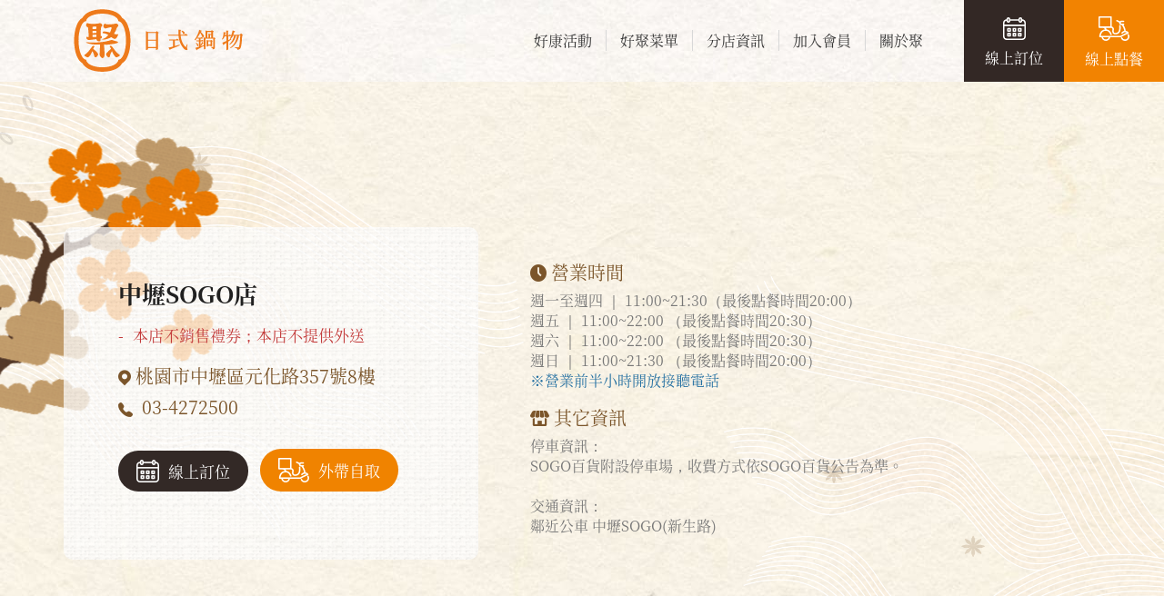

--- FILE ---
content_type: text/html; charset=UTF-8
request_url: https://www.giguo.com.tw/store.php?store=8
body_size: 2614
content:
<!DOCTYPE html>
<html lang="zh-tw">
<head>
	<meta charset="UTF-8">
<meta name="apple-mobile-web-app-capable" content="yes" />
<meta name="viewport" content="width=device-width , minimum-scale=1">
<link rel="shortcut icon" type="image/png" href="images/favicon.ico"/>
<title>聚 日式鍋物</title>
<meta name="description" content="聚 日式鍋物，情人相聚，好甜蜜，朋友相聚，繫友誼，家人相聚，嚐溫馨，聚精選新鮮豐富食材與絕妙">
<meta name="keywords"content="聚，日式鍋物，聚日式鍋物，聚火鍋，聚菜單，聚火鍋外帶，聚牛奶鍋，聚札幌起司牛奶鍋，聚牛奶熊，聚寶熊，聚肉肉瀑布，聚海陸瀑布，聚1KG肉肉，聚海鮮，聚自助吧，聚吃到飽，聚生日五折，聚火鍋生日，聚餐廳地址，聚分店，聚LINE好友，花旗您生日我請客，王品集團">	

<!-- Open Graph / Facebook -->
<meta property="og:type" content="website">
<meta property="og:url" content="https://www.giguo.com.tw/index.php">
<meta property="og:title" content="聚 日式鍋物">
<meta property="og:description" content="聚 日式鍋物，情人相聚，好甜蜜，朋友相聚，繫友誼，家人相聚，嚐溫馨，聚精選新鮮豐富食材與絕妙">
<meta property="og:site_name" content="聚 日式鍋物" />
<meta property="og:image" content="build/src/img/og.jpg"/>
<meta property="og:image:type" content="image/jpg" />
<meta property="og:image:width" content="200" />
<meta property="og:image:height" content="200" />	<link rel="preconnect" href="https://fonts.googleapis.com">
<link rel="preconnect" href="https://fonts.gstatic.com" crossorigin>
<link rel="stylesheet" href="/add/css/fonts.css">
<link rel="stylesheet" href="/add/css/swiper-bundle.css">
<link rel="stylesheet" href="/plugin/reset/min.css">
<link rel="stylesheet" href="/plugin/aos/aos.css">
<link rel="stylesheet" href="/plugin/font-awesome-4.7.0/css/font-awesome.css">
<link rel="stylesheet" href="/add/css/add_css.css">	<link rel="stylesheet" href="css/store.css">

	<!--add_css-->
	<link href="css/add_css/quill.bubble.css" rel="stylesheet">
	<link href="css/add_css/quill.snow.css" rel="stylesheet">

	<script src="/plugin/jquery/3.6.0.min.js" type="1ecac7ec6484eacf501fd769-text/javascript"></script>
<script src="/plugin/jqueryui/1.12.1.min.js" type="1ecac7ec6484eacf501fd769-text/javascript"></script>
<script src="/add/js/swiper-bundle.js" type="1ecac7ec6484eacf501fd769-text/javascript"></script>
<script src="/plugin/aos/aos.js" type="1ecac7ec6484eacf501fd769-text/javascript"></script>
<script src="/plugin/luxy/luxy.js" type="1ecac7ec6484eacf501fd769-text/javascript"></script>
<script src="/js/global.js" type="1ecac7ec6484eacf501fd769-text/javascript"></script>	<script src="js/page.js" type="1ecac7ec6484eacf501fd769-text/javascript"></script>
	<script type="1ecac7ec6484eacf501fd769-text/javascript">
	$(function() {
		$("#header-box").load("/header.php"); 
		$("footer").load("/footer.php"); 
	})
</script>
<!-- Global site tag (gtag.js) - Google Analytics -->
	<script async src="https://www.googletagmanager.com/gtag/js?id=G-QEG9HR5RD5" type="1ecac7ec6484eacf501fd769-text/javascript"></script>
<script type="1ecac7ec6484eacf501fd769-text/javascript">
	window.dataLayer = window.dataLayer || [];
	function gtag(){dataLayer.push(arguments);}
	gtag('js', new Date());

	gtag('config', 'G-QEG9HR5RD5');
</script>
	</head>
	<body class="store">
		
		<!-- Google Tag Manager (noscript) -->
<noscript><iframe src="https://www.googletagmanager.com/ns.html?id=GTM-NSSNKSF"
height="0" width="0" style="display:none;visibility:hidden"></iframe></noscript>
<!-- End Google Tag Manager (noscript) -->
		
		<div id="header-box"></div>
           			<div class="luxy-box" id="luxy">
				<section class="section section1">
					<div class="flower1" data-aos="fade-right" data-aos-duration="1500" data-aos-delay="150">
						<div class="aos-box">
							<div class="content">
							</div>
						</div>
					</div>
						<div class="bg-line1">
						</div>
						<div class="main-box">
							<div class="store-box">
								<div class="left-box">
									<!--cms 分店名稱-->
									<div class="title">
										中壢SOGO店									</div>
									<div class="text-box">						
									  <div class="text"><span>- </span>
										  										  <!--cms 分店新訊-->
										  <span>
											  本店不銷售禮券；本店不提供外送<br />
										  </span>
										  	
									  </div>
									</div>
									<div class="address"><i class="icon-address"><img src="images/icon-address.png"></i><span> 
										<!--cms 分店地址-->
										<a href="https://www.google.com/maps/search/?api=1&query=聚日式鍋物+中壢SOGO店" target="_blank">桃園市中壢區元化路357號8樓</a></span>
									</div>
									<div class="phone"><i class="icon-phone">
										<img src="images/icon-phone.png"></i>
										<!--cms 分店電話-->
										<a href="tel:03-4272500">03-4272500</a>
									</div>
									<div class="btn-box">
										<div class="btn btn-online-booking">
											<!--cms 線上訂位連結-->
											<a href="https://wowfoods.cc/reserve_web_104044?utm_source=web"><img src="images/icon-booking-w.png">線上訂位</a>
										</div>
										<div class="btn btn-takeaway">
											<!--cms 外帶自取連結-->
											<a href="https://inline.app/order/-LKtXM07g9ogE62_TakN:inline-live-2a466/-MGMh58rwILFfch9M4CD?utm_source=web"><img src="images/icon-takeaway-w.png">外帶自取</a>
										</div>
									</div> 
								</div>
								<div class="right-box">
									<div class="content-box">
										<ul>
											<li>
												<div class="title"><img src="images/icon-business-hours.png">營業時間</div>
												<!--cms 分店營業時間-->
												<div class="text">
                              						<div class="ql-snow">
                                						<div class="editer-container ql-editor">
                                  						<p>週一至週四 ｜ 11:00~21:30（最後點餐時間20:00）<br>週五 ｜ 11:00~22:00 （最後點餐時間20:30）<br>週六 ｜ 11:00~22:00 （最後點餐時間20:30）&nbsp;<br>週日 ｜ 11:00~21:30 （最後點餐時間20:00）</p>
<p><span style="color: rgb(35, 111, 161);">※營業前半小時開放接聽電話</span></p>                                						</div>
                              						</div>
												</div>
											</li>
											<li>
												<!--cms 分店其它資訊-->
												<div class="title"><img src="images/icon-store.png">其它資訊</div>
												<div class="text">
                         							<div class="ql-snow">
                          								<div class="editer-container ql-editor">
                            								<p><p>停車資訊：</p>
<p>SOGO百貨附設停車場，收費方式依SOGO百貨公告為準。</p>
<p>&nbsp;</p>
<p>交通資訊：</p>
<p>鄰近公車 中壢SOGO(新生路)</p></p>
                          								</div>
                         							</div>
												</div>
											</li>
										</ul>
									</div>
								</div>
							</div>
						</div>
						<div class="bg-line2">
						</div>
					<div class="flower2" data-aos="fade-left" data-aos-duration="1500" data-aos-delay="150">
						<div class="aos-box">
							<div class="content">	
							</div>
						</div>
					</div>
				</section>
				<section class="section footer-section">
					<footer></footer>
				</section>
			</div>
					
		<div class="to-top"><img src="images/gototop.png" alt="返回頁首"></div>
	<script src="/cdn-cgi/scripts/7d0fa10a/cloudflare-static/rocket-loader.min.js" data-cf-settings="1ecac7ec6484eacf501fd769-|49" defer></script><script>(function(){function c(){var b=a.contentDocument||a.contentWindow.document;if(b){var d=b.createElement('script');d.innerHTML="window.__CF$cv$params={r:'9c318a5cbbce70f3',t:'MTc2OTI3ODc4MA=='};var a=document.createElement('script');a.src='/cdn-cgi/challenge-platform/scripts/jsd/main.js';document.getElementsByTagName('head')[0].appendChild(a);";b.getElementsByTagName('head')[0].appendChild(d)}}if(document.body){var a=document.createElement('iframe');a.height=1;a.width=1;a.style.position='absolute';a.style.top=0;a.style.left=0;a.style.border='none';a.style.visibility='hidden';document.body.appendChild(a);if('loading'!==document.readyState)c();else if(window.addEventListener)document.addEventListener('DOMContentLoaded',c);else{var e=document.onreadystatechange||function(){};document.onreadystatechange=function(b){e(b);'loading'!==document.readyState&&(document.onreadystatechange=e,c())}}}})();</script></body>
</html>


--- FILE ---
content_type: text/html; charset=UTF-8
request_url: https://www.giguo.com.tw/header.php
body_size: -103
content:
<header>
	<div class="logo"><a href="/index.php"><img src="/images/logo-n.svg" alt="聚 日式鍋物"></a></div>
	<div class="right-box">
		<ul class="header-menu">
			<li class="header-anchor-btn-1" data-anchor="1"><a href="/activity-list.php"><span>好康活動</span></a></li>
			<li class="header-anchor-btn-2" data-anchor="2"><a href="/menu-list.php"><span>好聚菜單</span></a></li>
			<li class="header-anchor-btn-1" data-anchor="1"><a href="/store-list.php"><span>分店資訊</span></a></li>
			<li class="header-anchor-btn-2" data-anchor="2"><a href="/join-member.php"><span>加入會員</span></a></li>
			<!--<li class="header-anchor-btn-1" data-anchor="1"><a href="/award.php"><span>填問券抽好禮</span></a></li>-->
			<li class="header-anchor-btn-2" data-anchor="2"><a href="/about.php"><span>關於聚</span></a></li>
		</ul>
		<div class="btn-online-booking">
		<a href="https://wowfoods.cc/reserve_giguo" target="_blank">
			<div class="img-box"><img class="for-desktop" src="/images/header-booking.svg"><img class="for-mobile" src="/images/header-booking-m.svg"></div>
			<div class="text">線上訂位</div>
		</a></div>
		<div class="btn-online-order">
		<a href="https://wowfoods.cc/togo_giguo"  target="_blank">
			<div class="img-box"><img class="for-desktop" src="/images/header-order.svg"><img class="for-mobile" src="/images/header-order-m.svg"></div>
			<div class="text">線上點餐</div>
		</a></div>
		<div class="menu-btn-mobile"><i class="icon-bar"></i></div>
	</div>
</header>
<div class="header-menu-for-mobile">
	<div class="close-btn"><i class="fa fa-times" aria-hidden="true"></i></div>
	<ul class="header-menu">
		<li class="header-anchor-btn-1" data-anchor="1"><a href="/activity-list.php"><span>好康活動</span></a></li>
		<li class="header-anchor-btn-2" data-anchor="2"><a href="/menu-list.php"><span>好聚菜單</span></a></li>
		<li class="header-anchor-btn-1" data-anchor="1"><a href="/store-list.php"><span>分店資訊</span></a></li>
		<li class="header-anchor-btn-2" data-anchor="2"><a href="/join-member.php"><span>加入會員</span></a></li>
		<!--<li class="header-anchor-btn-1" data-anchor="1"><a href="/award.php"><span>填問券抽好禮</span></a></li>-->
		<li class="header-anchor-btn-2" data-anchor="2"><a href="/about.php"><span>關於聚</span></a></li>
	</ul>
	<div class="logo-box">
		<img src="/images/logo-mobile-menu.svg">
	</div>
</div>

--- FILE ---
content_type: text/html; charset=UTF-8
request_url: https://www.giguo.com.tw/footer.php
body_size: 99
content:

	<div class="bg"></div>
	<div class="top-box">
		<div class="logo"><img src="/images/footer-logo.svg" alt="聚日式鍋物"></div>
		<ul>
			<li><a href="https://www.wowfms.com/privacy.php" target="_blank"><i></i>隱私權政策</a></li>
			<li><a href="/contact-us.php"><i></i>聯絡我們</a></li>
			<li><a href="https://www.wowprime.com/zh-tw/gift-voucher/coupon-search/coupon-giguo" target="_blank"><i></i>禮券查詢</a></li>
			<li><a href="https://www.wowprime.com/zh-tw/human-resources/join-us" target="_blank"><i></i>人才招募</a></li>
			<li><a href="https://www.wowprime.com/zh-tw/business/strategy" target="_blank"><i></i>集團品牌</a></li>
		</ul>
	</div>
	<div class="bottom-box">
		<div class="flex-box">
			<ul class="icon-box">
				<li><a href="https://www.facebook.com/giguoTW/" target="_blank"><img src="/images/fb.svg"></a></li>
				<li><a href="https://lin.ee/p4PZKeU" target="_blank"><img src="/images/line.svg" target="_blank"></a></li>
				<li><a href="https://www.wowfms.com/" target="_blank"><img src="/images/logo-food_footer.png"></a></li>
			</ul>
			<div class="copyright">聚日式鍋物 版權所有 2021 ©All rights reserved.</div>
		</div>
		
	</div>
	<div class="bg-flower"></div>

--- FILE ---
content_type: text/css
request_url: https://www.giguo.com.tw/add/css/fonts.css
body_size: -351
content:
/* noto-serif-tc-300 - chinese-traditional */
@font-face {
  font-family: 'Noto Serif TC';
  font-style: normal;
  font-weight: 300;
  src: url('../fonts/noto-serif-tc-v17-chinese-traditional-300.eot'); /* IE9 Compat Modes */
  src: url('../fonts/noto-serif-tc-v17-chinese-traditional-300.woff2') format('woff2'), /* Super Modern Browsers */
       url('../fonts/noto-serif-tc-v17-chinese-traditional-300.woff') format('woff'), /* Modern Browsers */
       url('../fonts/NotoSerifTC-Light.otf') format('opentype'),
       url('../fonts/noto-serif-tc-v17-chinese-traditional-300.svg#NotoSerifTC') format('svg'); /* Legacy iOS */
}
/* noto-serif-tc-regular - chinese-traditional */
@font-face {
  font-family: 'Noto Serif TC';
  font-style: normal;
  font-weight: 400;
  src: url('../fonts/noto-serif-tc-v17-chinese-traditional-regular.eot'); /* IE9 Compat Modes */
  src: url('../fonts/noto-serif-tc-v17-chinese-traditional-regular.woff2') format('woff2'), /* Super Modern Browsers */
       url('../fonts/noto-serif-tc-v17-chinese-traditional-regular.woff') format('woff'), /* Modern Browsers */
       url('../fonts/NotoSerifTC-Regular.otf') format('opentype'), /* Safari, Android, iOS */
       url('../fonts/noto-serif-tc-v17-chinese-traditional-regular.svg#NotoSerifTC') format('svg'); /* Legacy iOS */
}
/* noto-serif-tc-500 - chinese-traditional */
@font-face {
  font-family: 'Noto Serif TC';
  font-style: normal;
  font-weight: 500;
  src: url('../fonts/noto-serif-tc-v17-chinese-traditional-500.eot'); /* IE9 Compat Modes */
  src: url('../fonts/noto-serif-tc-v17-chinese-traditional-500.woff2') format('woff2'), /* Super Modern Browsers */
       url('../fonts/noto-serif-tc-v17-chinese-traditional-500.woff') format('woff'), /* Modern Browsers */
       url('../fonts/NotoSerifTC-Medium.otf') format('opentype'), /* Safari, Android, iOS */
       url('../fonts/noto-serif-tc-v17-chinese-traditional-500.svg#NotoSerifTC') format('svg'); /* Legacy iOS */
}
/* noto-serif-tc-600 - chinese-traditional */
@font-face {
  font-family: 'Noto Serif TC';
  font-style: normal;
  font-weight: 600;
  src: url('../fonts/noto-serif-tc-v17-chinese-traditional-600.eot'); /* IE9 Compat Modes */
  src: url('../fonts/noto-serif-tc-v17-chinese-traditional-600.woff2') format('woff2'), /* Super Modern Browsers */
       url('../fonts/noto-serif-tc-v17-chinese-traditional-600.woff') format('woff'), /* Modern Browsers */
       url('../fonts/NotoSerifTC-SemiBold.otf') format('opentype'), /* Safari, Android, iOS */
       url('../fonts/noto-serif-tc-v17-chinese-traditional-600.svg#NotoSerifTC') format('svg'); /* Legacy iOS */
}
/* noto-serif-tc-700 - chinese-traditional */
@font-face {
  font-family: 'Noto Serif TC';
  font-style: normal;
  font-weight: 700;
  src: url('../fonts/noto-serif-tc-v17-chinese-traditional-700.eot'); /* IE9 Compat Modes */
  src: url('../fonts/noto-serif-tc-v17-chinese-traditional-700.woff2') format('woff2'), /* Super Modern Browsers */
       url('../fonts/noto-serif-tc-v17-chinese-traditional-700.woff') format('woff'), /* Modern Browsers */
       url('../fonts/NotoSerifTC-Bold.otf') format('opentype'), /* Safari, Android, iOS */
       url('../fonts/noto-serif-tc-v17-chinese-traditional-700.svg#NotoSerifTC') format('svg'); /* Legacy iOS */
}

--- FILE ---
content_type: text/css
request_url: https://www.giguo.com.tw/add/css/add_css.css
body_size: -487
content:
.header-menu-for-mobile .header-menu{
	overflow-y: hidden !important;
}

--- FILE ---
content_type: text/css
request_url: https://www.giguo.com.tw/css/store.css
body_size: 2587
content:
@charset "utf-8";
html {
  max-width: 100vw;
  overflow-x: hidden;
  height: 100%;
  font-family: 'Noto Serif TC', serif;
}
html.ie7 {
  overflow-x: hidden;
}
html.ie7 body {
  overflow-x: visible;
}
html.ie7 em {
  font-style: normal;
}
body {
  max-width: 100vw;
  margin: 0;
  background-repeat: no-repeat;
  font-size: 12px;
  color: #000;
  background-color: #fff;
  overflow-x: hidden;
  font-family: 'Noto Serif TC', serif;
}
* {
  box-sizing: border-box;
  font-family: 'Noto Serif TC', serif;
}
body {
  width: 100%;
  max-width: 100vw;
  overflow-x: hidden;
}
header {
  z-index: 5;
  position: fixed;
  top: 0;
  overflow: hidden;
  width: 100%;
  height: 90px;
  display: flex;
  align-items: center;
  justify-content: space-between;
  padding: 0 0 0 30px;
  background-repeat: repeat;
  background-image: url('../images/header-bg.jpg');
  -webkit-transition: all 0.3s ease;
  -moz-transition: all 0.3s ease;
  -o-transition: all 0.3s ease;
  -ms-transition: all 0.3s ease;
  transition: all 0.3s ease;
}
@media (max-width: 1024px) {
  header {
    height: 55px;
  }
}
header .logo {
  float: left;
}
@media (max-width: 1200px) {
  header .logo {
    width: 150px;
  }
}
@media (max-width: 1024px) {
  header .logo {
    width: 110px;
  }
}
header .logo a {
  display: block;
}
header .logo a img {
  width: 100%;
}
header .right-box {
  display: flex;
  height: 100%;
  align-items: center;
}
header ul {
  float: right;
  overflow: hidden;
  margin-right: 30px;
}
@media (max-width: 1024px) {
  header ul {
    display: none;
  }
}
header ul li {
  cursor: pointer;
  float: left;
  font-size: 16px;
  padding: 32px 0px;
  color: #333;
  -webkit-transition: all 0.3s ease;
  -moz-transition: all 0.3s ease;
  -o-transition: all 0.3s ease;
  -ms-transition: all 0.3s ease;
  transition: all 0.3s ease;
}
header ul li:hover {
  color: #f08300;
}
header ul li span {
  padding: 0 15px;
  border-right: solid 1px #d8d8d8;
}
header ul li a {
  color: #333;
  text-decoration: none;
  -webkit-transition: all 0.3s ease;
  -moz-transition: all 0.3s ease;
  -o-transition: all 0.3s ease;
  -ms-transition: all 0.3s ease;
  transition: all 0.3s ease;
}
header ul li a:hover {
  color: #f08300;
}
header ul li:last-child span {
  border-right: none;
}
header .btn-online-booking {
  display: flex;
  align-items: center;
  justify-content: center;
  flex-direction: column;
  width: 110px;
  height: 100%;
  background-color: #332825;
  color: #fff;
  font-size: 16px;
  -webkit-transition: all 0.3s ease;
  -moz-transition: all 0.3s ease;
  -o-transition: all 0.3s ease;
  -ms-transition: all 0.3s ease;
  transition: all 0.3s ease;
}
@media (max-width: 1024px) {
  header .btn-online-booking {
    width: auto;
    margin-right: 20px;
    background-color: transparent;
  }
}
header .btn-online-booking:hover {
  opacity: 0.9;
}
header .btn-online-booking a {
  display: flex;
  align-items: center;
  justify-content: center;
  flex-direction: column;
  text-decoration: none;
  color: #fff;
  font-size: 16px;
}
@media (max-width: 1024px) {
  header .btn-online-booking a {
    font-size: 12px;
    color: #333;
  }
}
header .btn-online-booking .img-box {
  margin-bottom: 10px;
}
@media (max-width: 1024px) {
  header .btn-online-booking .img-box .for-desktop {
    display: none;
  }
}
header .btn-online-booking .img-box .for-mobile {
  display: none;
}
@media (max-width: 1024px) {
  header .btn-online-booking .img-box .for-mobile {
    display: block;
    width: 14px;
    height: 14px;
  }
}
header .btn-online-order {
  display: flex;
  align-items: center;
  justify-content: center;
  flex-direction: column;
  width: 110px;
  height: 100%;
  background-color: #f28301;
  color: #fff;
  font-size: 16px;
  -webkit-transition: all 0.3s ease;
  -moz-transition: all 0.3s ease;
  -o-transition: all 0.3s ease;
  -ms-transition: all 0.3s ease;
  transition: all 0.3s ease;
}
@media (max-width: 1024px) {
  header .btn-online-order {
    width: auto;
    margin-right: 20px;
    background-color: transparent;
  }
}
header .btn-online-order:hover {
  opacity: 0.9;
}
header .btn-online-order a {
  display: flex;
  align-items: center;
  justify-content: center;
  flex-direction: column;
  text-decoration: none;
  color: #fff;
  font-size: 16px;
}
@media (max-width: 1024px) {
  header .btn-online-order a {
    font-size: 12px;
    color: #333;
  }
}
header .btn-online-order .img-box {
  margin-bottom: 10px;
}
@media (max-width: 1024px) {
  header .btn-online-order .img-box .for-desktop {
    display: none;
  }
}
header .btn-online-order .img-box .for-mobile {
  display: none;
}
@media (max-width: 1024px) {
  header .btn-online-order .img-box .for-mobile {
    display: block;
    width: 14px;
    height: 14px;
  }
}
header .menu-btn-mobile {
  display: none;
  cursor: pointer;
  float: right;
  font-size: 26px;
}
header .menu-btn-mobile i {
  display: block;
  width: 23px;
  height: 18px;
  background-image: url('../images/icon-bar.png');
}
@media (max-width: 1024px) {
  header .menu-btn-mobile {
    display: flex;
    align-items: center;
    justify-content: center;
    width: 58px;
    height: 100%;
    background-color: #000;
  }
  header .menu-btn-mobile i {
    color: #fff;
  }
}
header.active {
  background-color: #fff;
  box-shadow: 0 0 5px 0 rgba(0, 0, 0, 0.15);
}
header.active ul li {
  color: #000;
  text-shadow: none;
}
.header-menu-for-mobile {
  transform: translateX(100%);
  position: fixed;
  top: 0;
  right: 0;
  width: 100%;
  min-width: 150px;
  height: 100vh;
  background-color: #332825;
  z-index: 10;
  -webkit-transition: 0.7s;
  -moz-transition: 0.7s;
  -o-transition: 0.7s;
  -ms-transition: 0.7s;
  transition: 0.7s;
}
.header-menu-for-mobile .close-btn {
  cursor: pointer;
  padding: 20px;
  font-size: 24px;
  text-align: right;
  color: #fff;
}
.header-menu-for-mobile .header-menu {
  height: calc(100% - 120px);
  overflow: scroll;
  overflow-x: hidden;
}
.header-menu-for-mobile .header-menu li {
  font-size: 16px;
  padding-bottom: 10px;
  padding: 15px 30px 15px 30px;
  text-align: center;
  color: #fff;
}
.header-menu-for-mobile .header-menu li a {
  display: block;
  text-decoration: none;
  color: #fff;
}
.header-menu-for-mobile .logo-box {
  text-align: center;
}
.header-menu-for-mobile .logo-box img {
  width: 150px;
}
.header-menu-for-mobile.active {
  transform: translateX(0%);
}
section {
  position: relative;
  z-index: 2;
  max-width: 100%;
  background-repeat: repeat;
  background-image: url('../images/body-bg.jpg');
}
section .section-title {
  margin-bottom: 68px;
}
@media (max-width: 768px) {
  section .section-title {
    margin-bottom: 45px;
  }
}
section .section-title .flex-box {
  display: flex;
  align-items: center;
  justify-content: center;
}
section .section-title .title {
  font-size: 42px;
  color: #203567;
  margin: 0 5px;
  letter-spacing: 8.4px;
  font-weight: 300;
}
@media (max-width: 768px) {
  section .section-title .title {
    font-size: 32px;
  }
}
@media (max-width: 500px) {
  section .section-title .title {
    font-size: 26px;
    margin: 0 -5px 0 0px;
  }
}
.section1 {
  z-index: 3;
  width: 100%;
  padding: 150px 0 110px;
}
@media (max-width: 1024px) {
  .section1 {
    padding: 110px 0 110px;
  }
}
.section1 .section-title {
  z-index: 1;
  position: relative;
  width: 388px;
  height: 190px;
  margin: 0 auto;
  margin-bottom: 35px;
  background-size: contain;
  background-repeat: no-repeat;
  background-image: url('../images/page/section-title-activity-list.png');
}
@media (max-width: 768px) {
  .section1 .section-title {
    width: 50%;
    height: auto;
    padding-bottom: 25%;
    margin: 0 auto;
    margin-bottom: 7%;
  }
}
.section1 .main-box {
  z-index: 1;
  position: relative;
  width: 100%;
  max-width: 1200px;
  margin: 0 auto;
  margin-top: 100px;
  padding: 0 30px;
}
@media (max-width: 1024px) {
  .section1 .main-box {
    width: 80%;
  }
}
@media (max-width: 768px) {
  .section1 .main-box {
    width: 90%;
  }
}
@media (max-width: 500px) {
  .section1 .main-box {
    width: 100%;
  }
}
.section1 .main-box .store-box {
  overflow: hidden;
}
.section1 .main-box .store-box > .left-box {
  float: left;
  width: 40%;
  margin-right: 5%;
  padding: 60px;
  border-radius: 10px;
  overflow: hidden;
  background-repeat: reapeat;
  background-image: url('../images/page/material-bg.png');
}
@media (max-width: 1200px) {
  .section1 .main-box .store-box > .left-box {
    width: 50%;
  }
}
@media (max-width: 1024px) {
  .section1 .main-box .store-box > .left-box {
    padding: 60px 30px;
  }
}
@media (max-width: 768px) {
  .section1 .main-box .store-box > .left-box {
    float: none;
    width: 100%;
    margin: 0 auto;
  }
}
@media (max-width: 500px) {
  .section1 .main-box .store-box > .left-box {
    padding: 30px;
  }
}
.section1 .main-box .store-box > .left-box .text-box {
  margin-bottom: 20px;
}
.section1 .main-box .store-box > .left-box .text-box .text {
  display: flex;
  align-items: flex-start;
  font-size: 17px;
  line-height: 1.5;
  color: #C33B3B;
  margin-bottom: 5px;
}
@media (max-width: 500px) {
  .section1 .main-box .store-box > .left-box .text-box .text {
    font-size: 14px;
  }
}
.section1 .main-box .store-box > .left-box .text-box .text > span:first-child {
  margin-right: 10px;
}
.section1 .main-box .store-box > .left-box .title {
  font-size: 26px;
  font-weight: bold;
  color: #202020;
  margin-bottom: 20px;
}
@media (max-width: 500px) {
  .section1 .main-box .store-box > .left-box .title {
    font-size: 20px;
  }
}
.section1 .main-box .store-box > .left-box .address {
  font-size: 20px;
  color: #7B552A;
  line-height: 1.3;
  margin-bottom: 5px;
}
@media (max-width: 500px) {
  .section1 .main-box .store-box > .left-box .address {
    font-size: 14px;
  }
}
.section1 .main-box .store-box > .left-box .address a {
  font-size: 20px;
  color: #7B552A;
  text-decoration: none;
  -webkit-transition: all 0.3s ease;
  -moz-transition: all 0.3s ease;
  -o-transition: all 0.3s ease;
  -ms-transition: all 0.3s ease;
  transition: all 0.3s ease;
}
.section1 .main-box .store-box > .left-box .address a:hover {
  opacity: 0.9;
}
.section1 .main-box .store-box > .left-box .address i {
  display: inline-block;
  vertical-align: middle;
  margin-right: 5px;
}
.section1 .main-box .store-box > .left-box .address span {
  display: inline-block;
  width: calc(100% - 20px);
  vertical-align: top;
}
.section1 .main-box .store-box > .left-box .phone {
  font-size: 20px;
  color: #7B552A;
  line-height: 1.3;
  margin-bottom: 30px;
}
.section1 .main-box .store-box > .left-box .phone a {
  font-size: 20px;
  color: #7B552A;
  text-decoration: none;
  -webkit-transition: all 0.3s ease;
  -moz-transition: all 0.3s ease;
  -o-transition: all 0.3s ease;
  -ms-transition: all 0.3s ease;
  transition: all 0.3s ease;
}
.section1 .main-box .store-box > .left-box .phone a:hover {
  opacity: 0.9;
}
@media (max-width: 500px) {
  .section1 .main-box .store-box > .left-box .phone {
    font-size: 14px;
  }
}
.section1 .main-box .store-box > .left-box .phone i {
  vertical-align: middle;
  margin-right: 5px;
}
.section1 .main-box .store-box > .left-box .btn-box .btn {
  display: inline-block;
  margin-bottom: 15px;
}
@media (max-width: 1024px) {
  .section1 .main-box .store-box > .left-box .btn-box .btn {
    display: block;
  }
}
.section1 .main-box .store-box > .left-box .btn-box .btn a {
  display: inline-flex;
  align-items: center;
  justify-content: center;
  text-decoration: none;
  font-size: 17px;
  color: #fff;
  padding: 10px 20px;
  margin-right: 10px;
  border-radius: 30px;
  text-align: center;
  background-color: #332926;
  -webkit-transition: all 0.3s ease;
  -moz-transition: all 0.3s ease;
  -o-transition: all 0.3s ease;
  -ms-transition: all 0.3s ease;
  transition: all 0.3s ease;
}
.section1 .main-box .store-box > .left-box .btn-box .btn a:hover {
  opacity: 0.85;
}
@media (max-width: 1200px) {
  .section1 .main-box .store-box > .left-box .btn-box .btn a {
    padding: 15px;
    font-size: 16px;
  }
}
@media (max-width: 1024px) {
  .section1 .main-box .store-box > .left-box .btn-box .btn a {
    width: 100%;
    padding: 10px;
  }
}
@media (max-width: 500px) {
  .section1 .main-box .store-box > .left-box .btn-box .btn a {
    font-size: 14px;
    padding: 10px;
  }
}
.section1 .main-box .store-box > .left-box .btn-box .btn a img {
  display: inline-block;
  margin-right: 10px;
}
@media (max-width: 500px) {
  .section1 .main-box .store-box > .left-box .btn-box .btn a img {
    width: 20px;
  }
}
.section1 .main-box .store-box > .left-box .btn-box .btn-takeaway a {
  background-color: #F08300;
}
.section1 .main-box .store-box > .right-box {
  float: left;
  width: 55%;
  padding: 40px 0;
}
@media (max-width: 1200px) {
  .section1 .main-box .store-box > .right-box {
    width: 45%;
  }
}
@media (max-width: 768px) {
  .section1 .main-box .store-box > .right-box {
    float: none;
    width: 100%;
    margin: 0 auto;
  }
}
.section1 .main-box .store-box > .right-box .content-box > ul li {
  margin-bottom: 20px;
}
.section1 .main-box .store-box > .right-box .content-box > ul li .title {
  display: flex;
  align-items: center;
  font-size: 20px;
  color: #7B552A;
  margin-bottom: 10px;
}
@media (max-width: 500px) {
  .section1 .main-box .store-box > .right-box .content-box > ul li .title {
    font-size: 17px;
  }
}
.section1 .main-box .store-box > .right-box .content-box > ul li .title img {
  display: inline-block;
  margin-right: 5px;
}
.section1 .main-box .store-box > .right-box .content-box > ul li .text {
  font-size: 16px;
  color: #777;
  line-height: 1.5;
}
@media (max-width: 500px) {
  .section1 .main-box .store-box > .right-box .content-box > ul li .text {
    font-size: 14px;
  }
}
.section1 .flower1 {
  z-index: 1;
  position: relative;
}
.section1 .flower1 .content {
  z-index: 2;
  pointer-events: none;
  position: absolute;
  top: 10%;
  left: 50%;
  transform: translateX(-50vw);
  width: 243px;
  height: 308px;
  background-repeat: no-repeat;
  background-position: center;
  background-size: contain;
  background-image: url('../images/bg-flower-01.png');
}
@media (max-width: 1200px) {
  .section1 .flower1 .content {
    top: -150px;
    width: 150px;
    height: 200px;
  }
}
@media (max-width: 768px) {
  .section1 .flower1 .content {
    top: -16%;
    width: 100px;
    height: 130px;
  }
}
.section1 .flower2 {
  position: relative;
}
@media (max-width: 768px) {
  .section1 .flower2 {
    display: none;
  }
}
.section1 .flower2 .content {
  z-index: 2;
  pointer-events: none;
  position: absolute;
  bottom: 4%;
  right: 50%;
  transform: translateX(50vw);
  width: 249px;
  height: 335px;
  background-repeat: no-repeat;
  background-position: center;
  background-size: contain;
  background-image: url('../images/bg-flower-02.png');
}
@media (max-width: 1600px) {
  .section1 .flower2 .content {
    bottom: -180px;
    width: 200px;
    height: 270px;
  }
}
@media (max-width: 1200px) {
  .section1 .flower2 .content {
    bottom: -300px;
  }
}
@media (max-width: 768px) {
  .section1 .flower2 .content {
    width: 120px;
    height: 170px;
    bottom: -11%;
  }
}
.section1 .bg-line1 {
  pointer-events: none;
  position: absolute;
  top: 10%;
  left: 50%;
  transform: translateX(-50vw);
  width: 45%;
  padding-bottom: 41%;
  background-repeat: no-repeat;
  background-position: center;
  background-size: contain;
  background-image: url('../images/page/page-bg-line-01.png');
}
@media (max-width: 768px) {
  .section1 .bg-line1 {
    display: none;
  }
}
.section1 .bg-line2 {
  pointer-events: none;
  position: absolute;
  bottom: 0%;
  right: 50%;
  transform: translateX(50vw);
  width: 38%;
  padding-bottom: 36%;
  background-repeat: no-repeat;
  background-position: center;
  background-size: contain;
  background-image: url('../images/page/page-bg-line-02.png');
}
@media (max-width: 768px) {
  .section1 .bg-line2 {
    display: none;
  }
}
.footer-section {
  overflow: hidden;
}
footer {
  z-index: 1;
  position: relative;
  width: 100%;
  height: 360px;
  overflow: hidden;
  padding: 0 100px;
  padding-top: 120px;
  background-repeat: no-repeat;
  background-position: left bottom;
  background-image: url('../images/footer-bg.png');
}
@media (max-width: 1200px) {
  footer {
    padding: 0 40px;
    padding-top: 120px;
  }
}
@media (max-width: 1024px) {
  footer {
    padding-top: 100px;
  }
}
@media (max-width: 768px) {
  footer {
    padding: 0 0px;
    padding-top: 100px;
    height: auto;
    background-position: top;
    background-size: cover;
    background-image: url('../images/footer-bg-m.png');
  }
}
footer .bg-flower {
  position: absolute;
  bottom: 0;
  left: 50%;
  margin-left: 180px;
  width: 700px;
  height: 165px;
  background-repeat: no-repeat;
  background-size: contain;
  background-image: url('../images/footer-flower.png');
}
@media (max-width: 768px) {
  footer .bg-flower {
    position: static;
    width: 115%;
    padding-bottom: 27%;
    height: auto;
    margin: 0;
    margin-left: -5%;
  }
}
footer .top-box {
  display: block;
}
@media (max-width: 1024px) {
  footer .top-box {
    margin-bottom: 20px;
  }
}
@media (max-width: 768px) {
  footer .top-box {
    text-align: center;
    padding-bottom: 40px;
    margin-bottom: 30px;
    border-bottom: solid 1px #f29f32;
  }
}
footer .top-box .logo {
  display: inline-block;
  margin-right: 100px;
}
@media (max-width: 1400px) {
  footer .top-box .logo {
    margin-right: 50px;
  }
}
footer .top-box .logo img {
  width: 100px;
}
@media (max-width: 400px) {
  footer .top-box .logo img {
    width: 80px;
  }
}
footer .top-box > ul {
  display: inline-block;
  overflow: hidden;
  margin: 0;
  padding: 0;
}
footer .top-box > ul li {
  float: left;
  margin-right: 30px;
  -webkit-transition: all 0.3s ease;
  -moz-transition: all 0.3s ease;
  -o-transition: all 0.3s ease;
  -ms-transition: all 0.3s ease;
  transition: all 0.3s ease;
}
@media (max-width: 768px) {
  footer .top-box > ul li {
    margin-right: 17px;
  }
}
footer .top-box > ul li a {
  display: block;
  width: 20px;
  text-decoration: none;
  font-size: 18px;
  color: #342A26;
  text-align: center;
  -webkit-transition: all 0.3s ease;
  -moz-transition: all 0.3s ease;
  -o-transition: all 0.3s ease;
  -ms-transition: all 0.3s ease;
  transition: all 0.3s ease;
}
@media (max-width: 768px) {
  footer .top-box > ul li a {
    font-size: 14px;
    width: 14px;
  }
}
footer .top-box > ul li a i {
  opacity: 0;
  display: inline-block;
  width: 5px;
  height: 5px;
  border-radius: 50%;
  margin-bottom: 10px;
  background-color: #fff;
  -webkit-transition: all 0.3s ease;
  -moz-transition: all 0.3s ease;
  -o-transition: all 0.3s ease;
  -ms-transition: all 0.3s ease;
  transition: all 0.3s ease;
}
@media (max-width: 768px) {
  footer .top-box > ul li a i {
    margin-bottom: 5px;
  }
}
footer .top-box > ul li:hover {
  opacity: 0.8;
}
footer .top-box > ul li:hover a i {
  opacity: 1;
}
footer .bottom-box {
  display: flex;
  align-items: center;
  justify-content: center;
  flex-direction: column;
  text-align: center;
}
@media (max-width: 768px) {
  footer .bottom-box {
    margin-bottom: 30px;
  }
}
footer .bottom-box .flex-box {
  display: flex;
  flex-direction: column;
  align-items: flex-end;
}
@media (max-width: 768px) {
  footer .bottom-box .flex-box {
    align-items: center;
  }
}
footer .bottom-box .flex-box .icon-box {
  display: flex;
  align-items: center;
  margin-bottom: 10px;
  overflow: hidden;
}
footer .bottom-box .flex-box .icon-box li {
  float: left;
  margin-left: 20px;
  -webkit-transition: all 0.3s ease;
  -moz-transition: all 0.3s ease;
  -o-transition: all 0.3s ease;
  -ms-transition: all 0.3s ease;
  transition: all 0.3s ease;
}
footer .bottom-box .flex-box .icon-box li:hover {
  opacity: 0.8;
}
footer .bottom-box .flex-box .icon-box li:nth-child(3) a {
  display: block;
  width: 64px;
  height: 32px;
}
footer .bottom-box .flex-box .icon-box li:nth-child(3) a img {
  width: 100%;
}
footer .bottom-box .flex-box .copyright {
  cursor: default;
  font-size: 12px;
  color: #fff;
}
.to-top {
  cursor: pointer;
  opacity: 0;
  visibility: hidden;
  position: fixed;
  bottom: 30px;
  right: 60px;
  z-index: 5;
  -webkit-transition: 0.5s;
  -moz-transition: 0.5s;
  -o-transition: 0.5s;
  -ms-transition: 0.5s;
  transition: 0.5s;
  transform: translateY(-30px);
}
@media (max-width: 768px) {
  .to-top {
    right: 20px;
    width: 50px;
  }
}
.to-top img {
  display: block;
  width: 100%;
}
.to-top.active {
  opacity: 1;
  visibility: visible;
  transform: translateY(0px);
}
.to-top.active:hover {
  opacity: 0.9;
}
.lightbox {
  display: none;
  z-index: 10;
  position: fixed;
  top: 0;
  left: 0;
  width: 100%;
  height: 100%;
  overflow: hidden;
}
.lightbox .bg {
  width: 100%;
  height: 100%;
  background-color: rgb(0, 0, 0,0.4);
}
.lightbox .btn-close {
  cursor: pointer;
  position: absolute;
  top: -40px;
  right: -50px;
  -webkit-transition: all 0.3s ease;
  -moz-transition: all 0.3s ease;
  -o-transition: all 0.3s ease;
  -ms-transition: all 0.3s ease;
  transition: all 0.3s ease;
}
.lightbox .btn-close:hover {
  opacity: 0.8;
}
@media (max-width: 768px) {
  .lightbox .btn-close {
    top: -40px;
    right: -20px;
  }
}
.lightbox .content {
  position: absolute;
  top: 50%;
  left: 50%;
  transform: translate(-50%, -50%);
  width: 80%;
  height: 620px;
  max-width: 1060px;
  padding: 0 10% 0% 14%;
  background-repeat: no-repeat;
  background-size: contain;
  background-image: url('../images/lightbox-bg.png');
}
@media (max-width: 768px) {
  .lightbox .content {
    width: 90%;
    height: auto;
    padding: 0px 10% 13% 14%;
  }
}
@media (max-width: 1300px) {
  .lightbox .content img {
    width: 70%;
  }
}
.lightbox .content .swiper-container-lightbox {
  text-align: center;
  padding-top: 14%;
}
@media (max-width: 768px) {
  .lightbox .content .swiper-container-lightbox {
    padding-top: 10%;
  }
}
.lightbox .content .swiper-container-lightbox .swiper-slide {
  opacity: 0!important;
}
.lightbox .content .swiper-container-lightbox .swiper-slide.swiper-slide-active {
  opacity: 1!important;
}


--- FILE ---
content_type: image/svg+xml
request_url: https://www.giguo.com.tw/images/logo-n.svg
body_size: 3669
content:
<?xml version="1.0" encoding="utf-8"?>
<!-- Generator: Adobe Illustrator 25.2.3, SVG Export Plug-In . SVG Version: 6.00 Build 0)  -->
<svg version="1.1" id="圖層_1" xmlns="http://www.w3.org/2000/svg" xmlns:xlink="http://www.w3.org/1999/xlink" x="0px" y="0px"
	 viewBox="0 0 239 55" style="enable-background:new 0 0 239 55;" xml:space="preserve">
<style type="text/css">
	.st0{fill:#EE7A1B;}
</style>
<path class="st0" d="M105.7,35.1v-0.9h7v1.6h0.4c0.5,0,1.3-0.4,1.4-0.7V21.2c0.3-0.1,0.5-0.2,0.6-0.4l0.1-0.1l-1.8-1.4l-0.8,0.8
	h-6.9l-1.7-0.7v16.4h0.4C105.1,35.9,105.7,35.4,105.7,35.1 M112.7,33.3h-7v-5.6h7V33.3z M105.7,21h7v5.9h-7V21z"/>
<path class="st0" d="M139.9,34.1c0.4,0.7,0.6,1.3,0.3,1.6c-0.2,0.2-0.4,0.3-0.7,0.3c0,0-0.1,0-0.1,0c-0.6,0-1.4-0.5-1.9-1
	c-2.7-2.5-4.6-6.9-5-11.6h-9l-0.2-0.9h9.2c-0.1-1.6-0.1-3.7-0.1-4.3v-0.2l2.2,0.3l0,0.2c0,0.1,0,0.2-0.1,0.3
	c-0.1,0.2-0.2,0.3-0.3,0.3c0,1,0,2.4,0.1,3.5h3.4l0.9-0.9l0.1,0c0,0,1.1,0.5,1.7,1.1l0.1,0.1l0,0.1c-0.1,0.3-0.3,0.4-0.6,0.4h-5.5
	c0.3,4,2.1,8,4.3,9.9c0.1,0.1,0.2,0.1,0.2,0.1c0,0,0,0,0.1-0.2c0.2-0.5,0.6-1.4,0.8-2.1l0.1-0.2l0.5,0.1L139.9,34.1z M133.2,31.3
	c-0.5,0.1-1.1,0.3-1.8,0.5c-0.7,0.2-1.5,0.4-2.1,0.6v-4.9h3c0.3,0,0.5-0.2,0.6-0.4l0-0.1l-1.7-1l-0.9,0.7h-6.1l0.2,0.9h3.2v5.3
	c-1.4,0.4-3,0.7-3.7,0.9l-0.2,0l1.1,2l0.1,0c0.2-0.1,0.4-0.2,0.5-0.5c2.7-1.1,6.2-2.5,8.1-3.4l0.1-0.1l-0.1-0.6L133.2,31.3z
	 M135.5,18.9L135.5,18.9l-0.5,0.3l0.1,0.1c0.5,0.6,1.2,1.6,1.4,2.4l0,0.1l0,0c0.2,0.2,0.4,0.2,0.6,0.2c0.1,0,0.2,0,0.4-0.1
	c0.3-0.2,0.5-0.6,0.4-1C137.9,20.6,137.6,19.5,135.5,18.9"/>
<path class="st0" d="M148.9,32.3c-0.1-0.9-0.5-1.7-1.1-2.4l-0.1-0.1l0.3-0.3l0.1,0.1c1.4,0.7,1.8,1.7,1.8,2.3c0,0.3-0.1,0.5-0.3,0.6
	c0,0-0.1,0.1-0.2,0.1c-0.1,0-0.2,0-0.4-0.1L148.9,32.3L148.9,32.3z M147.4,27.2c0.6-0.7,1.1-1.3,1.6-2l0.2,0.7h1.2v1.6H148l0.2,0.9
	h2.2v4.7c-0.5,0.2-2.5,0.8-3,0.9l-0.2,0l1.1,2.1l0.2-0.1c0.2-0.1,0.4-0.3,0.4-0.5c1.5-0.8,3-1.6,4.2-2.3c0.5-0.3,0.9-0.5,1.3-0.7
	l0.1-0.1v-0.7l-2.5,0.9v-0.8l0.4,0.3l0.1-0.1c0.2-0.3,0.5-0.6,0.7-1c0.3-0.3,0.5-0.7,0.7-1c0,0,0.1,0,0.1,0c0.1,0,0.2-0.1,0.3-0.2
	l0.2-0.1l-1.2-0.8L153,29c-0.2,0.5-0.4,1-0.6,1.4c-0.2,0.3-0.4,0.7-0.6,1v-3.1h2c0.3,0,0.5-0.2,0.6-0.4l0-0.1l-1.2-0.8l-0.8,0.5
	h-0.7v-1.6h1.5c0.3,0,0.5-0.2,0.6-0.4l0-0.1l-1.1-0.8l-0.8,0.5h-2.9c0.5-0.8,1-1.5,1.5-2.3c0.4-0.6,0.7-1.3,1-1.9
	c0.5,0.7,1,1.4,1.3,2.2c0.2,0.4,0.3,0.9,0.5,1.4l0,0.1c0.2,0.2,0.4,0.3,0.6,0.3c0.1,0,0.2,0,0.3-0.1c0.4-0.1,0.6-0.5,0.6-1
	c0-0.6-0.4-1.2-0.8-1.6c-0.6-0.7-1.3-1.5-2-2.3l0.1-0.2c0.4,0,0.6-0.2,0.6-0.5l0-0.2l-2.1-0.8l0,0.2c-0.3,1.1-0.6,2.2-1.1,3.3
	c-0.7,1.8-1.7,3.5-2.9,5.1l-0.1,0.1l0.6,0.4L147.4,27.2z M160.5,32.7V32h-2v0.4c0,0.3-0.6,0.5-1,0.5h-0.3V27l1.2,0.5h2.1l0.6-0.5
	l1.4,1l-0.1,0.1c-0.1,0.1-0.3,0.2-0.5,0.3l0,3.8c0,0.2-0.7,0.5-1,0.5H160.5z M158.5,31.1h2v-2.7h-2V31.1z M154.5,24.9l1.3,0.2l0.4,0
	v-6.4l1.5,0.5h3.3l0.7-0.7l1.8,1.2l-0.1,0.1c-0.1,0.2-0.4,0.3-0.7,0.4v4.9h0.5l0.5-0.3l1.3,1l-0.1,0.1c-0.1,0.1-0.3,0.3-0.5,0.3v7.3
	c0,1-0.3,1.7-1.8,1.8l-0.2,0v-0.2c0-0.4-0.1-0.6-0.2-0.8c-0.2-0.2-0.5-0.3-1-0.4l-0.1,0v-0.6l0.2,0c0,0,1,0.1,1.5,0.1
	c0.1,0,0.1,0,0.1,0c0,0,0,0,0-0.1V26h-6.7v8.7c0,0.3-0.6,0.6-1.1,0.6h-0.4L154.5,24.9L154.5,24.9z M158.8,25.1v-3.6l1.4,0.4h1v-1.7
	h-3.5v5H158.8z M160.2,25.1h1v-2.4h-1V25.1z"/>
<path class="st0" d="M187.3,21.3l1.7,1.6l-0.1,0.1c-0.1,0.2-0.4,0.3-0.7,0.3c-0.2,6.6-0.8,10.3-1.7,11.4c-0.6,0.6-1.3,1-2.2,1
	c0,0-0.1,0-0.1,0l-0.2,0v-0.2c0-0.5-0.1-0.7-0.3-0.9c-0.2-0.2-0.9-0.4-1.7-0.6l-0.1,0l0-0.6l0.2,0c0.7,0.1,2.1,0.2,2.5,0.2
	c0.3,0,0.4,0,0.6-0.2c0.3-0.3,1-1.9,1.4-10.2h-1.1c-0.8,5-3.4,8.8-7.3,11.1l-0.1,0.1l-0.4-0.5l0.2-0.1c3.2-2.3,5.3-6,5.9-10.5h-0.9
	c-0.9,3.4-2.6,6-5.3,7.9l-0.1,0.1l-0.4-0.5l0.1-0.1c2-2,3.4-4.6,4-7.4h-0.9c-0.3,0.6-0.7,1.2-1.2,1.8c-0.3,0.4-0.7,0.7-1.1,1.1
	l-0.1,0.1l-0.4-0.6l0.1-0.1c0.4-0.6,0.7-1.2,1-1.8H176v3.5c0.8-0.4,2.4-1.2,2.4-1.2l0.2-0.1l0.1,0.6l-0.1,0.1c0,0-1.6,1.2-2.6,1.9
	v6.7c0,0.3-0.7,0.7-1.2,0.7h-0.4v-6.4c-0.2,0.2-0.5,0.3-0.8,0.6c-0.4,0.3-0.9,0.6-1.3,0.8c-0.1,0.2-0.2,0.4-0.4,0.5l-0.2,0.1
	l-0.8-2.1l0.2-0.1c0.7-0.3,2.1-0.8,3.3-1.4v-4.1h-1.5c-0.1,0.4-0.3,0.9-0.6,1.3c-0.3,0.5-0.7,1-1.2,1.4l-0.1,0.1l-0.5-0.3l0.1-0.1
	c0.1-0.2,0.3-0.5,0.4-0.7c0.5-1,0.6-1.8,0.7-2.4c0.2-0.9,0.2-1.8,0.1-2.8l0-0.2l1.9,0.2l0,0.1c0,0.1,0,0.2,0,0.4
	c-0.1,0.1-0.1,0.2-0.2,0.2c0,0.3-0.1,0.7-0.2,1c-0.1,0.3-0.1,0.6-0.2,0.9h1.2v-4.2l2,0.2l-0.1,0.2c0,0.1-0.1,0.2-0.2,0.3
	c-0.1,0.1-0.1,0.1-0.2,0.2v3.2h0.8l0.9-0.6l1.1,0.8c0.3-0.8,0.5-1.5,0.7-2c0.2-0.7,0.4-1.5,0.5-2.2l0-0.2l2.3,0.8l-0.1,0.2
	c0,0.1-0.2,0.5-0.7,0.5c-0.2,0.8-0.5,1.6-0.9,2.3h5.9L187.3,21.3z"/>
<path class="st0" d="M83,7.7L83,7.7L83,7.7c-0.4-0.8-0.9-1.5-1.4-2.1c-1.1-1.2-2.5-2.2-4.3-3.1C74.1,1,70,0.2,65.7,0.2
	c-4.3,0-8.4,0.8-11.6,2.3c-1.8,0.8-3.2,1.9-4.3,3.1c-0.6,0.6-1,1.3-1.4,2l0,0l0,0c-2.1,1.1-3.9,3.4-5.1,6.6
	c-1.5,3.6-2.3,8.4-2.3,13.4c0,5,0.8,9.7,2.3,13.4c1.3,3.2,3,5.4,5.1,6.6l0,0l0,0c0.3,0.7,0.8,1.4,1.4,2c1.1,1.2,2.5,2.2,4.3,3.1
	c3.2,1.5,7.3,2.3,11.6,2.3s8.4-0.8,11.6-2.3c1.8-0.8,3.2-1.9,4.3-3.1c0.6-0.6,1-1.3,1.4-2l0,0l0,0c2.1-1.1,3.9-3.4,5.1-6.6
	c1.5-3.6,2.3-8.4,2.3-13.4c0-5-0.8-9.7-2.3-13.4C86.8,11,85.1,8.8,83,7.7 M79.8,44.5c-0.2,3.7-6.4,6.6-14.1,6.6
	c-7.7,0-14-3-14.1-6.6c-3.7-0.2-6.7-7.7-6.7-17s3-16.8,6.7-17C51.7,7,58,4,65.7,4s14,3,14.1,6.6c3.7,0.2,6.7,7.7,6.7,17
	S83.5,44.3,79.8,44.5"/>
<path class="st0" d="M63.9,12.4c-0.1,0-0.2-0.1-0.2-0.1c-0.3,0-0.6,0.1-0.9,0.2c-0.5,0.1-1,0.2-1.8,0.3c-0.9,0.1-1.6,0.1-2.7,0.1
	c-1.9,0-3.3,0.2-5.5-0.6c-0.4,0-0.8,0.2-1,0.5c-0.3,0.4-0.4,1-0.3,1.6c0.1,0.9,1.1,1.4,1.7,1.6c0,0,0.1,0.6,0.1,0.9
	c0.2,1.7,0.3,3.1,0.4,4.4c0,0.3,0,0.8,0,1.8c0,0.6,0,1,0,1.4c-0.4,0-1.4-0.1-1.6-0.1c-0.2,0-0.4,0.2-0.4,0.4c0,0.7,0.2,1,0.6,1.6
	c0.2,0.3,0.6,0.6,0.9,0.6c0.9,0.2,1.5,0.1,2.4,0c0.3,0,0.5-0.1,0.9-0.1c0.6-0.1,1.1-0.1,1.5-0.2c0.7-0.1,1.2-0.1,1.5-0.2
	c0.5-0.1,0.9-0.1,1.1-0.1c0,0.5,0.1,0.7,0.3,1c0.2,0.3,0.5,0.4,0.7,0.6c0.2,0.1,0.4,0.2,0.6,0.2c0.4,0.1,1,0.2,1.4,0
	c0.5-0.2,0.5-0.6,0.5-1c0-0.2,0-0.5,0-0.7c0-0.2,0-0.5,0-0.7c0.2,0,0.7-0.1,0.9-0.3c0.2-0.2,0.4-0.9,0.4-1.4c0-0.2-0.1-0.3-0.2-0.3
	c-0.2-0.1-0.4-0.1-0.6-0.1c-0.1,0-0.3,0.1-0.3,0.1c0,0,0-2.4,0-2.8c0.1-3.4,0.3-5.3,0.7-5.7l0,0c0.5-0.2,0.7-0.6,0.7-1.1
	C65.7,13.1,64.8,12.8,63.9,12.4 M57.1,16.5c0-0.3,0-0.7,0.1-1c0.5,0,1.1-0.1,1.6-0.1c0.6,0,1.1,0,1.6,0c0.1,0.3,0.1,0.6,0.1,1
	c0,0.4,0,0.7,0,1c-0.6,0-1.1,0.1-1.7,0.1c-0.6,0-1.2,0-1.7,0.1C57.1,17.3,57.1,16.9,57.1,16.5 M57.1,20.1c0-0.3,0-0.6,0-0.9
	c0.5,0,1,0,1.5,0c0.7,0,1.3-0.1,1.9-0.1c0,0.3,0,0.6,0,1c0,0.3,0,0.5,0,0.8c-0.5,0-0.9,0-1.4,0.1c-0.7,0-1.3,0.1-2,0.1
	C57.1,20.7,57.1,20.4,57.1,20.1 M58.9,24.5c-0.6,0-1.2,0-1.7,0c0-0.3,0-0.6,0-0.9c0-0.3,0-0.7,0-1c0.5,0,1.1,0,1.7-0.1
	c0.6,0,1.2-0.1,1.7-0.1c0,0.3,0,0.7,0,1c0,0.3,0,0.7,0,1C60,24.5,59.5,24.5,58.9,24.5 M67.2,31.1l0.1,1.2c0.2,2.6,0.4,5.3,0.4,7.4
	c0,0.8-0.1,1.4-0.2,1.8c-0.2,0.7-0.7,1.2-1.2,1.4c-0.2,0.1-0.5,0.2-0.8,0.1c-0.3-0.1-0.5-0.3-0.7-0.6c-0.2-0.2-0.5-0.5-0.8-0.9
	c-0.2-0.3-0.4-0.6-0.5-0.9c-0.1-0.3-0.1-1.1-0.1-1.5c0.1-1.1,0.1-2.3,0.2-3.5c0-1.5,0.1-3,0.1-4.4c0,0-1,0-1.4,0
	c-2.2,0-4.1-0.1-5.9-0.4c-1.3-0.2-2.3-0.4-3.5-0.8c-1.3-0.4-1.3-0.7-1.3-0.7c0,0,0-0.1,0-0.1c0.1-0.1,0.4-0.1,0.5-0.1
	c0.3,0,0.9,0.1,1.5,0.1c1.3,0.1,2.7,0.1,4,0.2c2.3,0,4.6-0.2,6.7-0.4c0.7-0.1,1.4-0.2,2-0.2c1.8-0.3,3.3-0.5,5-1
	c1-0.3,1.6-0.5,2.3-0.6c0.5-0.1,0.9,0,1.4,0.2c0.9,0.3,1.8,0.5,2.3,0.7c0.6,0.1,0.9,0.2,1.3,0.3c0.6,0.2,0.9,0.5,0.9,0.8
	c0,0.2-0.3,0.4-0.5,0.5c-0.5,0.2-1.5,0.5-2.5,0.7c-1,0.2-3.7,0.6-5.9,0.8c-0.7,0-1.4,0.1-2.1,0.1C68.1,31,67.2,31.1,67.2,31.1
	 M66.1,20.4c0.1-0.2,0.2-0.3,0.4-0.5c0.1-0.1,0.2-0.2,0.3-0.2c0.2-0.1,0.5-0.1,0.6-0.1c0.7,0,1.7,0.2,2.7,0.4c0.8,0.2,2,0.5,2.4,0.6
	c0,0,0.2-0.6,0.5-1.3c0.2-0.6,0.3-1,0.7-2c0.2-0.5,0.2-0.8,0.1-1.1C73.5,16.2,73.3,16,73,16c-0.7,0-1.6,0.3-2.1,0.4
	c-0.4,0.1-0.9,0.2-1.5,0.4c-0.4,0.1-0.7,0.2-1.1,0.2c-0.7,0-1.3-0.9-1.5-1.5c-0.2-0.6-0.1-1.4,0.2-1.9c0.3-0.5,0.6-0.7,1.1-0.8
	c0.4,0.2,0.9,0.3,1.4,0.5c0.8,0.2,1.9,0.2,2.9,0.1c0.9-0.1,1.8-0.1,2.6-0.2c0.8-0.1,1.2-0.2,1.6-0.3c0.4-0.1,1.1-0.3,1.4-0.2
	c0.3,0,1.1,0.5,1.3,0.8c0.2,0.2,0.7,0.6,0.4,1.3c-0.1,0.4-0.4,0.6-0.6,0.7c-0.4,0.4-0.7,1.2-1.1,2.1c-0.3,0.8-0.6,1.6-1.1,2.4
	c-0.3,0.6-0.6,1.1-1,1.7c0.6,0.2,1.4,0.4,2.3,0.4c0.6,0,1.2,0,1.6-0.1c-0.2,0.6-0.9,2.6-1.8,3.5c-0.2,0.2-0.4,0.5-0.9,0.6
	c-0.4,0.1-0.7,0-0.9,0c-0.3,0-0.6-0.2-1.5-0.7c-0.3-0.2-0.7-0.4-1.2-0.8c-0.3,0.2-0.7,0.5-1.2,0.7c-1.4,0.7-2.7,1.1-3.9,1.3
	c-1.2,0.2-2.8,0.2-3,0c0-0.1,0.5-0.2,0.9-0.4c1.4-0.6,2.3-1,3.1-1.8s1.4-1.4,1.6-1.7c-0.5-0.3-1-0.6-1.3-0.7
	c-0.9-0.4-1.7-0.6-2.2-0.7c-0.4-0.1-0.8-0.1-1.2-0.2c-0.1,0-0.2,0-0.3-0.1c-0.1,0-0.1-0.1-0.2-0.2C66,20.8,66,20.6,66.1,20.4
	 M59.4,42.3c-0.4-0.2-0.6-0.6-0.7-1c-0.1-0.3-0.2-0.6-0.2-0.9c-0.1-0.3-0.2-0.7-0.3-1c-0.2-0.8-0.7-1.7-1.3-2.5c0,0-0.5,1.4-1,2.3
	c-0.5,1-1.1,1.9-1.6,2.3c-0.5,0.5-1,0.9-1.4,0.9c-0.5,0-0.7-0.2-1.3-0.5l0,0c-0.6-0.3-1.1-0.6-1.5-1c-0.2-0.2-0.2-0.4-0.1-0.5
	c0.1-0.1,0.3-0.3,0.7-0.6c0.4-0.3,1.2-0.9,2.2-1.9c0.9-0.9,1.7-2,2.2-2.7c0.6-0.7,1.1-1.5,1.5-2c0.5-0.6,1-1,1.3-1
	c0.2,0,0.5,0.2,0.8,0.3c0.1,0.1,0.2,0.1,0.2,0.2c0,0.1-0.1,0.3-0.2,0.4c-0.2,0.4-0.5,0.9-1,1.8c0.2,0.2,0.6,0.5,1,0.8
	c0.7,0.6,1.4,1.2,2.1,2c0.6,0.7,1.3,1.4,1.3,2.1c0,0.5-0.5,1.1-0.9,1.6C60.8,41.9,60.1,42.6,59.4,42.3 M69.9,41.4
	c-0.4-0.5-0.9-1-0.9-1.6c0-0.7,0.7-1.5,1.3-2.1c0.7-0.8,1.4-1.4,2.1-2c0.4-0.4,0.8-0.6,1-0.8c-0.5-1-0.8-1.4-1-1.8
	c-0.1-0.2-0.2-0.3-0.2-0.4c0-0.1,0.1-0.1,0.2-0.2c0.3-0.2,0.6-0.4,0.8-0.3c0.3,0,0.7,0.4,1.3,1c0.4,0.5,1,1.2,1.5,2
	c0.6,0.7,1.4,1.9,2.2,2.7c1,1,1.8,1.6,2.2,1.9c0.4,0.3,0.7,0.5,0.7,0.6c0.1,0.2,0,0.3-0.1,0.5c-0.4,0.4-0.9,0.7-1.5,1l0,0
	c-0.6,0.3-0.9,0.5-1.3,0.5c-0.5,0-1-0.4-1.4-0.9c-0.4-0.5-1-1.3-1.6-2.3c-0.5-0.9-1-2.3-1-2.3c-0.5,0.8-1,1.7-1.3,2.5
	c-0.1,0.3-0.2,0.7-0.3,1c-0.1,0.3-0.2,0.6-0.2,0.9c-0.1,0.4-0.3,0.8-0.7,1C71,42.6,70.3,41.9,69.9,41.4"/>
</svg>


--- FILE ---
content_type: image/svg+xml
request_url: https://www.giguo.com.tw/images/header-booking.svg
body_size: 51
content:
<svg xmlns="http://www.w3.org/2000/svg" width="25" height="25"><path fill="#FFF" fill-rule="evenodd" d="M17.814 19.717h1.082V18.64h-1.082v1.077zm-.79 1.573h2.662c.436 0 .79-.352.79-.787v-2.65a.788.788 0 0 0-.79-.786h-2.662a.788.788 0 0 0-.79.786v2.65c0 .435.354.787.79.787zm-5.065-1.573h1.082V18.64h-1.082v1.077zm-.79 1.573h2.662c.436 0 .79-.352.79-.787v-2.65a.788.788 0 0 0-.79-.786h-2.662a.788.788 0 0 0-.79.786v2.65c0 .435.354.787.79.787zm-5.065-1.573h1.082V18.64H6.104v1.077zm-.79 1.573h2.662c.436 0 .79-.352.79-.787v-2.65a.788.788 0 0 0-.79-.786H5.314a.788.788 0 0 0-.79.786v2.65c0 .435.354.787.79.787zm12.5-6.874h1.082V13.34h-1.082v1.077zm-.79 1.573h2.662c.436 0 .79-.352.79-.786v-2.65a.788.788 0 0 0-.79-.787h-2.662a.788.788 0 0 0-.79.787v2.65c0 .434.354.786.79.786zm-5.065-1.573h1.082V13.34h-1.082v1.077zm-.79 1.573h2.662c.436 0 .79-.352.79-.786v-2.65a.788.788 0 0 0-.79-.787h-2.662a.788.788 0 0 0-.79.787v2.65c0 .434.354.786.79.786zm-5.065-1.573h1.082V13.34H6.104v1.077zm-.79 1.573h2.662c.436 0 .79-.352.79-.786v-2.65a.788.788 0 0 0-.79-.787H5.314a.788.788 0 0 0-.79.787v2.65c0 .434.354.786.79.786zm18.106 5.044a2.401 2.401 0 0 1-2.404 2.394H3.984a2.401 2.401 0 0 1-2.404-2.394V9.63h21.84v11.404zM1.58 6.193c0-1.27.997-2.311 2.252-2.39v.164c0 1.135.928 2.058 2.068 2.058 1.14 0 2.067-.923 2.067-2.058v-.168h9.066v.168c0 1.135.927 2.058 2.067 2.058 1.14 0 2.068-.923 2.068-2.058v-.163a2.401 2.401 0 0 1 2.252 2.389v1.863H1.58V6.193zm3.832-4.135a.487.487 0 0 1 .975 0V3.967a.487.487 0 0 1-.975 0V2.058zm13.2 0a.487.487 0 0 1 .976 0V3.967a.487.487 0 0 1-.975 0V2.058zm2.556.172v-.172A2.065 2.065 0 0 0 19.1 0c-1.14 0-2.067.923-2.067 2.058v.168H7.967v-.168A2.065 2.065 0 0 0 5.9 0C4.76 0 3.832.923 3.832 2.058v.172C1.706 2.31 0 4.056 0 6.193v14.84C0 23.221 1.787 25 3.984 25h17.032C23.213 25 25 23.22 25 21.033V6.193c0-2.137-1.706-3.884-3.832-3.963z"/></svg>

--- FILE ---
content_type: application/javascript
request_url: https://www.giguo.com.tw/js/global.js
body_size: -262
content:
$(function() {
    AOS.init();
    
    if($(window).width()>768){
        luxy.init();
    }


    //判斷header切換樣式
    $(window).scroll(function () {
        //console.log($(window).scrollTop())
        if($(window).scrollTop()>300){
            if(!$("header").hasClass('active')){
                $("header").addClass('active')
            }
        }else {
            $("header").removeClass('active')
        }
    });

    //判斷to top按鈕出現時機
    $(window).scroll(function () {
        //console.log($(window).scrollTop())
        if($(window).scrollTop()>300){
            if(!$(".to-top").hasClass('active')){
                $(".to-top").addClass('active')
            }
        }else {
            $(".to-top").removeClass('active')
        }
    });

    //to top功能
    $(".to-top").click(function(){
        $("html, body").animate({ scrollTop: 0 }, 500);
    })


    $(document).on('click','.menu-btn-mobile', function () {
        $(".header-menu-for-mobile").addClass('active')
    })
    $(document).on('click','.header-menu-for-mobile .close-btn', function () {
        $(".header-menu-for-mobile").removeClass('active')
    })
})

--- FILE ---
content_type: application/javascript
request_url: https://www.giguo.com.tw/js/page.js
body_size: 470
content:
$(function() {
    // activity-list頁 tab切換功能
    $("body.activity-list .tab-box li").click(function(){
        $("body.activity-list .tab-box li").removeClass('active')
        $(this).addClass('active')
        var targetNum = $(this).attr('data-tab-num')
        $(".activity-list-box ul li").fadeOut(500)
        setTimeout(function(){
            $(".activity-list-box >ul li[data-tab-num="+targetNum+"]").fadeIn(300)
            AOS.init();
        },500)
    })

    // store-list頁 tab錨點功能
    $("body.store-list .tab-box li").click(function(){
        var targetNum = $(this).attr('data-tab-num')
        $("html, body").animate({ scrollTop: $(".store-list-box .area-title[data-tab-num="+targetNum+"]").offset().top-250 }, 500);
    })

    // menu頁輪播
    let swiperMenuSlideDesktop
    let swiperMenuSlideMobile
    swiperMenuSlideDesktop = new Swiper('.swiper-container-menu-slide', {
        slidesPerView: 1,
        spaceBetween: 50,
        loop: true,
        centeredSlides: true,
        autoHeight: true,
        speed: 1500,
        autoplay: {
            delay: 10000,
            disableOnInteraction: false,
        },
        pagination: {
            el: '.swiper-pagination',
            clickable: true,
            renderBullet: function (index, className) {
                return '<span class="' + className + '"></span>';
            },
        },
        navigation: {
            nextEl: '.next',
            prevEl: '.prev',
        },
        breakpoints: {
            // when window width is >= 320px
            320: {
                spaceBetween: 30,
                slidesPerView: 1,
                centeredSlides: false,
            },
            // when window width is >= 640px
            768: {
                spaceBetween: 100,
            },
            // when window width is >= 640px
            1400: {
                spaceBetween: 150,
            }
        }
    });
    // swiperMenuSlideMobile = new Swiper('.swiper-container-menu-slide.for-mobile', {
    //     slidesPerView: 1,
    //     spaceBetween: 50,
    //     loop: true,
    //     centeredSlides: true,
    //     autoHeight: true,
    //     speed: 1500,
    //     autoplay: {
    //         delay: 10000,
    //         disableOnInteraction: false,
    //     },
    //     pagination: {
    //         el: '.swiper-pagination',
    //         clickable: true,
    //         renderBullet: function (index, className) {
    //             return '<span class="' + className + '"></span>';
    //         },
    //     },
    //     navigation: {
    //         nextEl: '.next',
    //         prevEl: '.prev',
    //     },
    //     breakpoints: {
    //         // when window width is >= 320px
    //         320: {
    //             spaceBetween: 30,
    //             slidesPerView: 1,
    //             centeredSlides: false,
    //         },
    //         // when window width is >= 640px
    //         768: {
    //             spaceBetween: 100,
    //         },
    //         // when window width is >= 640px
    //         1400: {
    //             spaceBetween: 150,
    //         }
    //     }
    // });

})

--- FILE ---
content_type: image/svg+xml
request_url: https://www.giguo.com.tw/images/header-booking-m.svg
body_size: -152
content:
<svg xmlns="http://www.w3.org/2000/svg" width="25" height="25"><path fill="#333" fill-rule="evenodd" d="M17.814 19.717h1.082V18.64h-1.082v1.077zm-.79 1.573h2.662c.436 0 .79-.352.79-.787v-2.65a.788.788 0 0 0-.79-.786h-2.662a.788.788 0 0 0-.79.786v2.65c0 .435.354.787.79.787zm-5.065-1.573h1.082V18.64h-1.082v1.077zm-.79 1.573h2.662c.436 0 .79-.352.79-.787v-2.65a.788.788 0 0 0-.79-.786h-2.662a.788.788 0 0 0-.79.786v2.65c0 .435.354.787.79.787zm-5.065-1.573h1.082V18.64H6.104v1.077zm-.79 1.573h2.662c.436 0 .79-.352.79-.787v-2.65a.788.788 0 0 0-.79-.786H5.314a.788.788 0 0 0-.79.786v2.65c0 .435.354.787.79.787zm12.5-6.874h1.082V13.34h-1.082v1.077zm-.79 1.573h2.662c.436 0 .79-.352.79-.786v-2.65a.788.788 0 0 0-.79-.787h-2.662a.788.788 0 0 0-.79.787v2.65c0 .434.354.786.79.786zm-5.065-1.573h1.082V13.34h-1.082v1.077zm-.79 1.573h2.662c.436 0 .79-.352.79-.786v-2.65a.788.788 0 0 0-.79-.787h-2.662a.788.788 0 0 0-.79.787v2.65c0 .434.354.786.79.786zm-5.065-1.573h1.082V13.34H6.104v1.077zm-.79 1.573h2.662c.436 0 .79-.352.79-.786v-2.65a.788.788 0 0 0-.79-.787H5.314a.788.788 0 0 0-.79.787v2.65c0 .434.354.786.79.786zm18.106 5.044a2.401 2.401 0 0 1-2.404 2.394H3.984a2.401 2.401 0 0 1-2.404-2.394V9.63h21.84v11.404zM1.58 6.193c0-1.27.997-2.311 2.252-2.39v.164c0 1.135.928 2.058 2.068 2.058 1.14 0 2.067-.923 2.067-2.058v-.168h9.066v.168c0 1.135.927 2.058 2.067 2.058 1.14 0 2.068-.923 2.068-2.058v-.163a2.401 2.401 0 0 1 2.252 2.389v1.863H1.58V6.193zm3.832-4.135a.487.487 0 0 1 .975 0V3.967a.487.487 0 0 1-.975 0V2.058zm13.2 0a.487.487 0 0 1 .976 0V3.967a.487.487 0 0 1-.975 0V2.058zm2.556.172v-.172A2.065 2.065 0 0 0 19.1 0c-1.14 0-2.067.923-2.067 2.058v.168H7.967v-.168A2.065 2.065 0 0 0 5.9 0C4.76 0 3.832.923 3.832 2.058v.172C1.706 2.31 0 4.056 0 6.193v14.84C0 23.221 1.787 25 3.984 25h17.032C23.213 25 25 23.22 25 21.033V6.193c0-2.137-1.706-3.884-3.832-3.963z"/></svg>

--- FILE ---
content_type: image/svg+xml
request_url: https://www.giguo.com.tw/images/line.svg
body_size: -60
content:
<svg xmlns="http://www.w3.org/2000/svg" width="31" height="31"><g fill="none" fill-rule="evenodd"><path fill="#00C800" d="M6.345 0h18.31C28.145 0 31 2.855 31 6.345v18.31C31 28.145 28.145 31 24.655 31H6.345C2.855 31 0 28.145 0 24.655V6.345C0 2.855 2.855 0 6.345 0z"/><path fill="#FFF" d="M15.47 5.135c6.281 0 11.373 4.078 11.373 9.107 0 1.757-.622 3.397-1.698 4.789-.053.079-.123.166-.21.263l-.007.007a9.86 9.86 0 0 1-1.237 1.234c-3.145 2.907-8.322 6.368-9.005 5.834-.594-.464.978-2.734-.836-3.112-.126-.014-.252-.03-.378-.048h-.002c-5.327-.757-9.373-4.483-9.373-8.967 0-5.03 5.092-9.107 11.373-9.107z"/><path fill="#00C800" d="M8.871 17.147h2.294a.595.595 0 0 0 .593-.593v-.05a.595.595 0 0 0-.593-.593H9.514v-3.756a.595.595 0 0 0-.593-.594h-.05a.595.595 0 0 0-.593.594v4.399c0 .326.267.593.593.593zm14.214-2.757v-.05a.595.595 0 0 0-.594-.593h-1.65v-.94h1.65a.595.595 0 0 0 .594-.592v-.05a.595.595 0 0 0-.594-.593h-2.293a.595.595 0 0 0-.593.593v4.4c0 .326.266.593.593.593h2.293a.595.595 0 0 0 .594-.594v-.049a.595.595 0 0 0-.594-.593h-1.65v-.94h1.65a.595.595 0 0 0 .594-.592zm-4.412 2.58c.11-.11.172-.26.172-.416v-4.4a.595.595 0 0 0-.593-.592h-.05a.595.595 0 0 0-.593.593v2.582l-2.144-2.875a.594.594 0 0 0-.515-.3h-.05a.595.595 0 0 0-.592.593v4.399c0 .326.266.593.593.593h.05a.595.595 0 0 0 .592-.593v-2.63l2.16 2.949c.013.02.028.04.043.06.06.08.14.136.231.17.07.028.146.044.225.044h.05a.587.587 0 0 0 .277-.07.417.417 0 0 0 .144-.107zm-5.843.177h.05a.595.595 0 0 0 .593-.593v-4.4a.595.595 0 0 0-.594-.592h-.049a.595.595 0 0 0-.593.593v4.399c0 .326.267.593.593.593z"/></g></svg>

--- FILE ---
content_type: image/svg+xml
request_url: https://www.giguo.com.tw/images/logo-mobile-menu.svg
body_size: 3640
content:
<?xml version="1.0" encoding="utf-8"?>
<!-- Generator: Adobe Illustrator 25.2.3, SVG Export Plug-In . SVG Version: 6.00 Build 0)  -->
<svg version="1.1" id="圖層_1" xmlns="http://www.w3.org/2000/svg" xmlns:xlink="http://www.w3.org/1999/xlink" x="0px" y="0px"
	 viewBox="0 0 211.5 48.4" style="enable-background:new 0 0 211.5 48.4;" xml:space="preserve">
<style type="text/css">
	.st0{fill:#EE7A1B;}
</style>
<path class="st0" d="M98.4,31.1v-0.8h6.1v1.4h0.3c0.4,0,1.2-0.3,1.2-0.6V19c0.3-0.1,0.5-0.2,0.6-0.4l0.1-0.1l-1.5-1.2l-0.7,0.7h-6.1
	l-1.5-0.6v14.3h0.4C97.9,31.7,98.4,31.3,98.4,31.1 M104.5,29.5h-6.1v-4.9h6.1V29.5z M98.4,18.8h6.1v5.1h-6.1V18.8z"/>
<path class="st0" d="M128.2,30.2c0.4,0.7,0.5,1.1,0.3,1.4c-0.1,0.2-0.3,0.3-0.6,0.3c0,0,0,0-0.1,0c-0.5,0-1.2-0.4-1.6-0.8
	c-2.4-2.1-4-6-4.4-10.1H114l-0.2-0.8h8.1c-0.1-1.4-0.1-3.2-0.1-3.8v-0.2l1.9,0.2l0,0.1c0,0.1,0,0.2-0.1,0.2
	c-0.1,0.2-0.2,0.2-0.3,0.3c0,0.9,0,2.1,0,3h2.9l0.8-0.8l0.1,0c0,0,0.9,0.4,1.5,1l0.1,0.1l0,0.1c-0.1,0.2-0.3,0.4-0.5,0.4h-4.8
	c0.3,3.5,1.8,7,3.8,8.6c0.1,0.1,0.1,0.1,0.1,0.1c0,0,0,0,0.1-0.1c0.2-0.4,0.5-1.2,0.7-1.8l0-0.1l0.4,0.1L128.2,30.2z M122.4,27.7
	c-0.5,0.1-1,0.3-1.5,0.4c-0.7,0.2-1.3,0.4-1.9,0.5v-4.3h2.6c0.3,0,0.5-0.1,0.5-0.4l0-0.1l-1.5-0.9l-0.8,0.6h-5.3l0.2,0.8h2.8v4.6
	c-1.2,0.3-2.6,0.6-3.3,0.8l-0.2,0l0.9,1.8l0.1,0c0.2-0.1,0.3-0.2,0.4-0.4c2.3-0.9,5.4-2.2,7-2.9l0.1-0.1l-0.1-0.5L122.4,27.7z
	 M124.4,16.9L124.4,16.9l-0.4,0.2l0.1,0.1c0.5,0.5,1.1,1.4,1.2,2.1l0,0.1l0,0c0.2,0.1,0.4,0.2,0.5,0.2c0.1,0,0.2,0,0.3-0.1
	c0.3-0.2,0.4-0.5,0.4-0.9C126.5,18.4,126.3,17.4,124.4,16.9"/>
<path class="st0" d="M136.1,28.6c-0.1-0.8-0.4-1.5-1-2.1l-0.1-0.1l0.3-0.2l0.1,0c1.2,0.6,1.6,1.5,1.6,2c0,0.3-0.1,0.4-0.3,0.5
	c0,0-0.1,0.1-0.2,0.1c-0.1,0-0.2,0-0.3-0.1L136.1,28.6L136.1,28.6z M134.8,24.1c0.5-0.6,0.9-1.2,1.4-1.8l0.2,0.6h1v1.4h-2.1l0.2,0.8
	h1.9v4.1c-0.5,0.1-2.2,0.7-2.6,0.8l-0.2,0l0.9,1.8l0.1-0.1c0.2-0.1,0.3-0.2,0.4-0.4c1.3-0.7,2.6-1.4,3.6-2c0.4-0.3,0.8-0.5,1.1-0.6
	l0.1,0v-0.6l-2.2,0.8v-0.7l0.3,0.2l0.1-0.1c0.2-0.3,0.4-0.5,0.7-0.8c0.2-0.3,0.4-0.6,0.6-0.9c0,0,0.1,0,0.1,0c0.1,0,0.2-0.1,0.2-0.1
	l0.1-0.1l-1.1-0.7l-0.1,0.2c-0.1,0.4-0.3,0.9-0.5,1.3c-0.2,0.3-0.3,0.6-0.5,0.9v-2.7h1.8c0.3,0,0.5-0.1,0.5-0.4l0-0.1l-1-0.7
	l-0.7,0.4h-0.6V23h1.3c0.3,0,0.5-0.1,0.5-0.4l0-0.1l-1-0.7l-0.7,0.4h-2.6c0.5-0.7,0.9-1.3,1.3-2c0.3-0.5,0.6-1.1,0.9-1.7
	c0.5,0.6,0.8,1.2,1.1,1.9c0.2,0.4,0.3,0.8,0.4,1.2l0,0.1c0.2,0.2,0.4,0.3,0.6,0.3c0.1,0,0.2,0,0.2,0c0.3-0.1,0.5-0.5,0.5-0.9
	c0-0.6-0.3-1-0.7-1.4c-0.5-0.6-1.1-1.3-1.7-2l0.1-0.1c0.3,0,0.5-0.2,0.6-0.4l0-0.1l-1.9-0.7l0,0.2c-0.2,1-0.5,1.9-0.9,2.8
	c-0.6,1.6-1.5,3.1-2.5,4.5l-0.1,0.1l0.5,0.3L134.8,24.1z M146.2,29v-0.6h-1.8v0.4c0,0.2-0.5,0.5-0.9,0.5h-0.3V24l1.1,0.4h1.8
	l0.5-0.5l1.2,0.9l-0.1,0.1c-0.1,0.1-0.2,0.2-0.4,0.3l0,3.3c0,0.2-0.6,0.4-0.9,0.4H146.2z M144.4,27.6h1.8v-2.4h-1.8V27.6z M141,22.1
	l1.1,0.2l0.4,0v-5.5l1.3,0.4h2.9l0.6-0.6l1.5,1.1l-0.1,0.1c-0.1,0.2-0.3,0.3-0.6,0.3v4.2h0.5l0.4-0.3l1.1,0.9l-0.1,0.1
	c-0.1,0.1-0.3,0.2-0.5,0.3v6.4c0,0.9-0.3,1.5-1.6,1.6l-0.2,0v-0.2c0-0.3,0-0.5-0.2-0.7c-0.1-0.1-0.5-0.3-0.9-0.4l-0.1,0v-0.5l0.2,0
	c0,0,0.8,0.1,1.3,0.1c0.1,0,0.1,0,0.1,0c0,0,0,0,0,0v-6.5h-5.9v7.6c0,0.3-0.5,0.6-1,0.6H141L141,22.1L141,22.1z M144.7,22.3v-3.2
	l1.2,0.3h0.8V18h-3v4.3H144.7z M145.9,22.3h0.9v-2.1h-0.9V22.3z"/>
<path class="st0" d="M169.6,19l1.5,1.4l-0.1,0.1c-0.1,0.1-0.3,0.2-0.6,0.3c-0.2,5.8-0.7,9-1.5,10c-0.5,0.6-1.1,0.8-1.9,0.8
	c0,0,0,0-0.1,0l-0.1,0v-0.2c0-0.4-0.1-0.7-0.2-0.8c-0.2-0.2-0.8-0.4-1.5-0.5l-0.1,0l0-0.6l0.2,0c0.7,0.1,1.8,0.2,2.2,0.2
	c0.3,0,0.4,0,0.5-0.2c0.3-0.3,0.9-1.6,1.2-8.9h-1c-0.7,4.4-2.9,7.7-6.3,9.6l-0.1,0.1l-0.3-0.4l0.1-0.1c2.8-2,4.6-5.2,5.1-9.2h-0.8
	c-0.8,3-2.3,5.2-4.6,6.9l-0.1,0.1l-0.3-0.4l0.1-0.1c1.8-1.8,3-4,3.5-6.5h-0.8c-0.3,0.6-0.6,1.1-1,1.5c-0.3,0.3-0.6,0.6-0.9,0.9
	l-0.1,0.1l-0.4-0.5l0.1-0.1c0.3-0.5,0.6-1,0.9-1.6h-2.1v3.1c0.7-0.3,2.1-1,2.1-1L162,23l0.1,0.6l-0.1,0.1c0,0-1.4,1.1-2.3,1.6v5.8
	c0,0.3-0.6,0.6-1,0.6h-0.4V26c-0.2,0.1-0.5,0.3-0.7,0.5c-0.4,0.3-0.8,0.6-1.1,0.7c-0.1,0.2-0.2,0.4-0.4,0.4l-0.1,0.1l-0.7-1.8
	l0.1-0.1c0.6-0.2,1.9-0.7,2.9-1.2V21h-1.3c-0.1,0.4-0.3,0.8-0.5,1.1c-0.3,0.5-0.6,0.9-1,1.2l-0.1,0.1l-0.4-0.3l0.1-0.1
	c0.1-0.2,0.2-0.4,0.3-0.6c0.4-0.9,0.5-1.6,0.6-2.1c0.1-0.8,0.2-1.6,0.1-2.4l0-0.2l1.6,0.1l0,0.1c0,0.1,0,0.2,0,0.3
	c0,0.1-0.1,0.2-0.2,0.2c0,0.3-0.1,0.6-0.2,0.9c-0.1,0.3-0.1,0.5-0.2,0.8h1.1v-3.6l1.8,0.2l-0.1,0.2c0,0.1-0.1,0.2-0.2,0.3
	c-0.1,0.1-0.1,0.1-0.2,0.2v2.8h0.7l0.7-0.6l0.9,0.7c0.3-0.7,0.5-1.3,0.6-1.7c0.2-0.6,0.3-1.3,0.4-1.9l0-0.2l2,0.7l0,0.1
	c0,0.1-0.2,0.4-0.6,0.4c-0.2,0.7-0.5,1.4-0.8,2h5.2L169.6,19z"/>
<path class="st0" d="M78.5,7.1L78.5,7.1L78.5,7.1c-0.4-0.7-0.8-1.3-1.3-1.8c-0.9-1-2.2-1.9-3.7-2.7c-2.8-1.3-6.4-2-10.1-2
	c-3.8,0-7.4,0.7-10.1,2c-1.5,0.7-2.8,1.6-3.7,2.7c-0.5,0.6-0.9,1.1-1.2,1.8l0,0l0,0c-1.9,1-3.4,2.9-4.5,5.7c-1.3,3.2-2,7.3-2,11.7
	c0,4.3,0.7,8.5,2,11.7c1.1,2.8,2.6,4.7,4.5,5.7l0,0l0,0c0.3,0.6,0.7,1.2,1.2,1.8c0.9,1,2.2,1.9,3.7,2.7c2.8,1.3,6.4,2,10.1,2
	c3.8,0,7.4-0.7,10.1-2c1.5-0.7,2.8-1.6,3.7-2.7c0.5-0.6,0.9-1.2,1.2-1.8l0,0l0,0c1.9-1,3.4-2.9,4.5-5.7c1.3-3.2,2-7.3,2-11.7
	c0-4.3-0.7-8.5-2-11.7C81.9,10,80.4,8.1,78.5,7.1 M75.8,39.3c-0.1,3.2-5.6,5.8-12.3,5.8c-6.7,0-12.2-2.6-12.3-5.8
	c-3.2-0.2-5.9-6.7-5.9-14.8s2.6-14.6,5.9-14.8c0.1-3.2,5.6-5.8,12.3-5.8s12.2,2.6,12.3,5.8c3.2,0.2,5.9,6.7,5.9,14.8
	S79,39.1,75.8,39.3"/>
<path class="st0" d="M61.9,11.3c-0.1,0-0.1-0.1-0.2-0.1c-0.2,0-0.5,0.1-0.8,0.2c-0.5,0.1-0.8,0.2-1.5,0.2c-0.8,0-1.4,0.1-2.3,0.1
	c-1.7,0-2.8,0.2-4.8-0.5c-0.4,0-0.7,0.2-0.9,0.5c-0.3,0.3-0.4,0.9-0.3,1.4c0.1,0.8,1,1.2,1.5,1.4c0,0,0.1,0.5,0.1,0.7
	c0.2,1.5,0.3,2.7,0.3,3.8c0,0.2,0,0.7,0,1.6c0,0.5,0,0.9,0,1.2c-0.3,0-1.2-0.1-1.4-0.1c-0.2,0-0.4,0.2-0.4,0.4
	c0,0.6,0.2,0.9,0.5,1.4c0.2,0.3,0.5,0.5,0.8,0.6c0.8,0.2,1.3,0.1,2.1,0c0.2,0,0.5-0.1,0.7-0.1c0.5-0.1,0.9-0.1,1.3-0.2
	c0.6-0.1,1-0.1,1.3-0.2c0.4,0,0.7-0.1,1-0.1c0,0.5,0.1,0.6,0.2,0.8c0.2,0.3,0.4,0.4,0.6,0.5c0.2,0.1,0.3,0.1,0.5,0.2
	c0.3,0.1,0.9,0.2,1.3,0c0.4-0.2,0.4-0.5,0.4-0.9c0-0.2,0-0.4,0-0.6c0-0.2,0-0.4,0-0.6c0.2,0,0.6-0.1,0.8-0.3
	c0.2-0.2,0.4-0.8,0.3-1.2c0-0.1-0.1-0.2-0.2-0.3c-0.2-0.1-0.3-0.1-0.6-0.1c-0.1,0-0.2,0-0.3,0.1c0,0,0-2.1,0-2.4
	c0.1-2.9,0.2-4.6,0.6-5l0,0c0.5-0.2,0.6-0.5,0.6-0.9C63.5,11.9,62.7,11.6,61.9,11.3 M56,14.9c0-0.3,0-0.6,0-0.9c0.5,0,0.9,0,1.4-0.1
	c0.5,0,1,0,1.4,0c0.1,0.2,0.1,0.5,0.1,0.9c0,0.3,0,0.6,0,0.8c-0.5,0-1,0-1.5,0.1c-0.5,0-1,0-1.5,0.1C55.9,15.5,55.9,15.2,56,14.9
	 M56,18c0-0.3,0-0.5,0-0.7c0.4,0,0.8,0,1.3,0c0.6,0,1.2-0.1,1.7-0.1c0,0.3,0,0.6,0,0.9c0,0.2,0,0.5,0,0.7c-0.4,0-0.8,0-1.2,0.1
	c-0.6,0-1.2,0-1.7,0.1C56,18.5,56,18.2,56,18 M57.6,21.8c-0.5,0-1,0-1.5,0c0-0.3,0-0.5,0-0.8c0-0.3,0-0.6,0-0.9c0.5,0,1,0,1.4-0.1
	c0.5,0,1-0.1,1.5-0.1c0,0.3,0,0.6,0,0.9c0,0.3,0,0.6,0,0.9C58.5,21.8,58,21.8,57.6,21.8 M64.8,27.5l0.1,1.1c0.2,2.3,0.4,4.6,0.3,6.4
	c0,0.7-0.1,1.2-0.2,1.6c-0.2,0.6-0.6,1-1,1.2c-0.2,0.1-0.4,0.2-0.7,0.1c-0.3-0.1-0.4-0.3-0.6-0.5c-0.2-0.2-0.4-0.5-0.7-0.8
	c-0.2-0.3-0.3-0.5-0.4-0.8c-0.1-0.2,0-1,0-1.3c0.1-1,0.1-2,0.1-3.1c0-1.3,0.1-2.6,0.1-3.8c0,0-0.9,0-1.3,0c-1.9,0-3.6-0.1-5.2-0.3
	c-1.1-0.2-2-0.4-3.1-0.7C51.1,26.2,51.1,26,51,26c0,0,0,0,0-0.1c0.1-0.1,0.3-0.1,0.5-0.1c0.2,0,0.8,0.1,1.3,0.1
	c1.2,0.1,2.3,0.1,3.5,0.1c2,0,4-0.2,5.9-0.3c0.6-0.1,1.2-0.1,1.8-0.2c1.6-0.2,2.9-0.5,4.3-0.9c0.9-0.2,1.4-0.4,2-0.6
	c0.4-0.1,0.8,0,1.2,0.2c0.8,0.2,1.6,0.5,2,0.6c0.5,0.1,0.8,0.2,1.1,0.3c0.6,0.2,0.8,0.4,0.8,0.7c0,0.2-0.3,0.3-0.4,0.4
	c-0.4,0.2-1.4,0.4-2.2,0.6c-0.9,0.2-3.2,0.5-5.2,0.7c-0.6,0-1.2,0.1-1.8,0.1C65.6,27.5,64.8,27.5,64.8,27.5 M63.8,18.3
	c0.1-0.1,0.2-0.3,0.3-0.4c0.1-0.1,0.2-0.1,0.3-0.2c0.2-0.1,0.4-0.1,0.5-0.1c0.6,0,1.4,0.2,2.3,0.4c0.7,0.2,1.8,0.5,2.1,0.6
	c0,0,0.2-0.5,0.4-1.1c0.2-0.6,0.3-0.9,0.6-1.8c0.1-0.5,0.2-0.7,0.1-0.9c-0.1-0.1-0.3-0.3-0.5-0.3c-0.6,0-1.4,0.2-1.9,0.3
	c-0.4,0.1-0.8,0.2-1.3,0.3c-0.3,0.1-0.7,0.2-1,0.1c-0.6,0-1.1-0.8-1.3-1.3c-0.2-0.6-0.1-1.2,0.2-1.6c0.3-0.4,0.5-0.6,0.9-0.7
	c0.3,0.1,0.8,0.3,1.3,0.4c0.7,0.2,1.7,0.2,2.5,0.1c0.8-0.1,1.5-0.1,2.3-0.1c0.7-0.1,1-0.2,1.4-0.3c0.4-0.1,0.9-0.2,1.2-0.2
	c0.3,0,1,0.5,1.2,0.7c0.2,0.2,0.6,0.6,0.4,1.2c-0.1,0.3-0.3,0.6-0.5,0.6c-0.3,0.3-0.6,1-1,1.9c-0.3,0.7-0.5,1.4-0.9,2.1
	c-0.3,0.5-0.6,1-0.8,1.5c0.5,0.2,1.2,0.3,2,0.3c0.5,0,1,0,1.4-0.1c-0.2,0.5-0.8,2.3-1.6,3.1c-0.1,0.1-0.4,0.4-0.8,0.5
	c-0.3,0.1-0.6,0-0.8,0c-0.2,0-0.5-0.1-1.3-0.6c-0.3-0.2-0.6-0.4-1-0.7c-0.2,0.2-0.6,0.4-1,0.6c-1.2,0.7-2.3,1-3.4,1.1
	c-1,0.2-2.4,0.2-2.6,0c0-0.1,0.4-0.2,0.7-0.3c1.2-0.5,2-0.9,2.7-1.5c0.7-0.6,1.2-1.3,1.4-1.5c-0.4-0.3-0.8-0.5-1.2-0.6
	c-0.8-0.4-1.5-0.5-1.9-0.6c-0.4-0.1-0.7-0.1-1-0.2c-0.1,0-0.2,0-0.3-0.1c0,0-0.1-0.1-0.2-0.2C63.7,18.6,63.7,18.4,63.8,18.3
	 M58,37.3c-0.3-0.2-0.5-0.5-0.6-0.9c-0.1-0.3-0.1-0.5-0.2-0.8c-0.1-0.3-0.2-0.6-0.3-0.9c-0.2-0.7-0.7-1.5-1.1-2.2c0,0-0.5,1.2-0.9,2
	c-0.5,0.9-1,1.6-1.4,2c-0.4,0.4-0.8,0.8-1.2,0.8c-0.4,0-0.6-0.1-1.2-0.4l0,0c-0.5-0.3-1-0.6-1.3-0.9c-0.1-0.2-0.2-0.3-0.1-0.5
	c0.1-0.1,0.3-0.3,0.6-0.5c0.4-0.3,1-0.8,1.9-1.7c0.7-0.7,1.5-1.7,2-2.4c0.5-0.6,1-1.3,1.3-1.7c0.5-0.6,0.9-0.9,1.1-0.9
	c0.2,0,0.5,0.1,0.7,0.3c0.1,0.1,0.1,0.1,0.1,0.2c0,0.1-0.1,0.2-0.1,0.4c-0.2,0.3-0.4,0.7-0.9,1.6c0.2,0.2,0.5,0.4,0.9,0.7
	c0.6,0.5,1.2,1.1,1.8,1.7c0.5,0.6,1.2,1.3,1.1,1.9c0,0.5-0.4,0.9-0.8,1.4C59.2,37,58.6,37.6,58,37.3 M67.1,36.6
	c-0.4-0.4-0.8-0.9-0.8-1.4c0-0.6,0.6-1.3,1.1-1.9c0.6-0.7,1.2-1.2,1.8-1.7c0.4-0.3,0.7-0.6,0.9-0.7c-0.4-0.8-0.7-1.3-0.8-1.6
	c-0.1-0.1-0.2-0.3-0.1-0.4c0-0.1,0.1-0.1,0.1-0.2c0.2-0.2,0.5-0.3,0.7-0.3c0.2,0,0.6,0.3,1.1,0.9c0.4,0.4,0.8,1.1,1.3,1.7
	c0.5,0.6,1.2,1.6,2,2.4c0.9,0.9,1.6,1.4,1.9,1.7c0.3,0.3,0.6,0.4,0.6,0.5c0.1,0.1,0,0.3-0.1,0.5c-0.3,0.4-0.8,0.6-1.3,0.9l0,0
	c-0.5,0.3-0.8,0.4-1.2,0.4c-0.4,0-0.8-0.3-1.2-0.8c-0.4-0.4-0.9-1.1-1.4-2c-0.4-0.8-0.9-2-0.9-2c-0.5,0.7-0.9,1.5-1.1,2.2
	c-0.1,0.3-0.2,0.6-0.3,0.9c-0.1,0.2-0.1,0.5-0.2,0.8c-0.1,0.3-0.3,0.7-0.6,0.9C68.1,37.6,67.5,37,67.1,36.6"/>
</svg>


--- FILE ---
content_type: image/svg+xml
request_url: https://www.giguo.com.tw/images/header-order.svg
body_size: 576
content:
<svg xmlns="http://www.w3.org/2000/svg" width="34" height="27"><path fill="#FFF" fill-rule="evenodd" d="M34 22.235C34 24.863 31.821 27 29.143 27c-1.916 0-3.658-1.11-4.438-2.826a.788.788 0 0 1 .41-1.049.816.816 0 0 1 1.069.402 3.247 3.247 0 0 0 2.959 1.885c1.785 0 3.238-1.425 3.238-3.177 0-.529-.135-1.052-.39-1.513a.786.786 0 0 1 .324-1.077.818.818 0 0 1 1.098.319A4.7 4.7 0 0 1 34 22.235zM8.095 25.412c-1.506 0-2.775-1.014-3.135-2.383h6.27c-.36 1.369-1.629 2.383-3.135 2.383zM1.62 1.588h11.333v9.53H1.62v-9.53zm23.083 21.328c3.941-2.32 7.94-3.898 7.98-3.914a.802.802 0 0 0 .456-.455.78.78 0 0 0-.033-.637c-.038-.076-.885-1.683-3.204-1.98-.136-1.206-.629-3.711-2.413-6.4h.036c.447 0 .81-.356.81-.795a.802.802 0 0 0-.81-.794h-2.417a.803.803 0 0 1-.81-.794c0-.438.364-.794.81-.794h2.417c.447 0 .81-.356.81-.794a.802.802 0 0 0-.81-.794h-2.417c-.656 0-1.25.256-1.688.672L20.6 4.054a.817.817 0 0 0-1.086.356c-.2.392-.038.869.362 1.065l2.82 1.383c-.01.095-.018.191-.018.289 0 1.314 1.09 2.382 2.429 2.382h.402c2.035 2.633 2.604 5.235 2.763 6.445-1.76.365-2.932 1.715-2.988 1.781a.782.782 0 0 0 .1 1.115c.34.282.85.24 1.14-.093.01-.013 1.15-1.306 2.619-1.306.865 0 1.464.24 1.86.502-1.45.62-4.164 1.85-6.94 3.468H2.491a8.76 8.76 0 0 1 .676-2.457c.933-2.058 2.59-3.102 4.927-3.102 2.299 0 3.947 1.42 4.899 4.222.141.416.6.641 1.024.502a.79.79 0 0 0 .512-1.004c-1.086-3.196-3.058-5.004-5.727-5.272a4.102 4.102 0 0 0-.527-1.25 3.86 3.86 0 0 0-.27-.374h5.756c.678 0 1.117.227 1.381.715.163.3.215.619.23.775-.194.646-.755 2.895.348 4.397.765 1.041 1.998 1.26 2.898 1.26 1.7 0 3.128-.59 4.132-1.705 1.475-1.64 1.99-4.305 1.528-7.923a.806.806 0 0 0-.903-.69.797.797 0 0 0-.703.887c.395 3.102.002 5.41-1.136 6.675-.697.775-1.68 1.168-2.918 1.168-.768 0-1.286-.196-1.583-.599-.634-.86-.27-2.545-.078-3.12a.78.78 0 0 0 .042-.252c0-1.12-.663-2.718-2.429-3.094V.794a.802.802 0 0 0-.81-.794H.81A.802.802 0 0 0 0 .794v11.118c0 .438.362.794.81.794h3.238c2.049 0 2.801.934 3.078 1.64-3.124.34-4.676 2.313-5.437 3.993-.87 1.919-.88 3.816-.88 3.896 0 .439.363.794.81.794h1.688C3.693 25.28 5.693 27 8.095 27c2.403 0 4.402-1.72 4.789-3.97h11.402c.146 0 .29-.04.416-.114z"/></svg>

--- FILE ---
content_type: image/svg+xml
request_url: https://www.giguo.com.tw/images/footer-logo.svg
body_size: 5048
content:
<?xml version="1.0" encoding="utf-8"?>
<!-- Generator: Adobe Illustrator 25.2.3, SVG Export Plug-In . SVG Version: 6.00 Build 0)  -->
<svg version="1.1" id="圖層_1" xmlns="http://www.w3.org/2000/svg" xmlns:xlink="http://www.w3.org/1999/xlink" x="0px" y="0px"
	 viewBox="0 0 187 207.8" style="enable-background:new 0 0 187 207.8;" xml:space="preserve">
<style type="text/css">
	.st0{fill:#221714;}
</style>
<g>
	<path class="st0" d="M170,94.7v-1h7.7v1.7h0.4c0.5,0,1.5-0.4,1.5-0.8V79.3c0.3-0.1,0.6-0.3,0.7-0.5l0.1-0.1l-1.9-1.5l-0.9,0.9H170
		l-1.9-0.7v18.1h0.5C169.3,95.5,170,95,170,94.7 M177.7,92.7H170v-6.1h7.7V92.7z M170,79.1h7.7v6.5H170V79.1z"/>
	<path class="st0" d="M183.4,135.5l-0.5-0.2l-0.1,0.2c-0.2,0.8-0.6,1.8-0.9,2.3c-0.1,0.1-0.1,0.2-0.1,0.2c0,0-0.1,0-0.2-0.1
		c-2.5-2.1-4.4-6.5-4.8-10.9h6c0.4,0,0.6-0.2,0.7-0.5l0-0.1l-0.1-0.1c-0.7-0.7-1.8-1.2-1.9-1.2l-0.1-0.1l-1,1h-3.7
		c-0.1-1.1-0.1-2.7-0.1-3.8c0.1-0.1,0.3-0.2,0.4-0.4c0-0.1,0.1-0.2,0.1-0.3l0-0.2l-2.4-0.3v0.2c0,0.7,0,3.1,0.1,4.8h-10.2l0.3,1h10
		c0.4,5.2,2.6,10.1,5.5,12.8c0.6,0.5,1.4,1.1,2.1,1.1c0,0,0.1,0,0.1,0c0.3,0,0.5-0.2,0.7-0.4c0.3-0.4,0.1-0.9-0.4-1.7L183.4,135.5z"
		/>
	<path class="st0" d="M175.6,135.6c-0.6,0.2-1.3,0.4-2,0.6c-0.8,0.2-1.7,0.5-2.4,0.7v-5.4h3.3c0.4,0,0.6-0.2,0.7-0.5l0-0.1l-1.9-1.1
		l-1,0.7h-6.8l0.2,1h3.5v5.9c-1.5,0.4-3.3,0.8-4.1,1l-0.3,0.1l1.2,2.2l0.2-0.1c0.2-0.1,0.4-0.3,0.5-0.5c3-1.2,6.9-2.8,8.9-3.7
		l0.1-0.1l-0.1-0.7L175.6,135.6z"/>
	<path class="st0" d="M178.1,121.9L178.1,121.9l-0.5,0.3l0.1,0.2c0.6,0.7,1.4,1.8,1.6,2.6l0,0.1l0,0c0.2,0.2,0.5,0.3,0.7,0.3
		c0.1,0,0.3,0,0.4-0.1c0.4-0.2,0.5-0.6,0.5-1.1C180.8,123.8,180.5,122.6,178.1,121.9"/>
	<path class="st0" d="M5.9,92.2L5.9,92.2c0.2,0.2,0.4,0.2,0.5,0.2c0.1,0,0.2,0,0.3-0.1C6.9,92.2,7,92,7,91.6c0-0.7-0.5-1.8-2-2.6
		L4.9,89l-0.4,0.3l0.1,0.2C5.4,90.2,5.8,91,5.9,92.2L5.9,92.2z"/>
	<path class="st0" d="M4.3,86.4c0.6-0.7,1.2-1.5,1.8-2.3l0.2,0.8h1.3v1.8H4.9l0.2,1h2.4V93c-0.6,0.2-2.8,0.9-3.3,1L4,94l1.2,2.3
		l0.2-0.1c0.2-0.1,0.4-0.3,0.5-0.5c1.7-0.8,3.3-1.8,4.6-2.6c0.5-0.3,1-0.6,1.4-0.8l0.1-0.1v-0.8l-2.7,1v-0.9l0.4,0.3l0.1-0.1
		c0.3-0.3,0.6-0.7,0.8-1.1c0.3-0.4,0.5-0.7,0.8-1.1c0,0,0.1,0,0.1,0c0.1,0,0.2-0.1,0.3-0.2l0.2-0.2l-1.4-0.9l-0.1,0.2
		c-0.2,0.6-0.4,1.1-0.7,1.6c-0.2,0.4-0.4,0.7-0.6,1.1v-3.4h2.3c0.3,0,0.6-0.2,0.7-0.5l0-0.1l-1.3-0.9L10,86.7H9.2v-1.8h1.7
		c0.4,0,0.6-0.2,0.6-0.5l0-0.1l-1.2-0.9L9.5,84H6.2c0.6-0.8,1.1-1.7,1.7-2.6C8.3,80.7,8.7,80,9,79.3c0.6,0.8,1.1,1.6,1.4,2.4
		c0.2,0.5,0.4,1,0.5,1.5l0,0.1c0.2,0.2,0.4,0.3,0.7,0.3c0.1,0,0.2,0,0.3-0.1c0.4-0.2,0.6-0.6,0.6-1.1c0-0.7-0.4-1.3-0.8-1.7
		c-0.7-0.8-1.4-1.6-2.2-2.6L9.7,78c0.4,0,0.6-0.2,0.7-0.5l0-0.2l-2.3-0.8l0,0.2c-0.3,1.2-0.7,2.4-1.2,3.6c-0.8,2-1.9,3.9-3.2,5.6
		l-0.1,0.2l0.6,0.4L4.3,86.4z"/>
	<path class="st0" d="M19.1,92.5c0.3,0,1.1-0.2,1.1-0.5l0-4.2c0.2-0.1,0.4-0.2,0.5-0.4l0.1-0.2l-1.5-1.1l-0.6,0.6h-2.3l-1.4-0.5v6.5
		h0.4c0.5,0,1.1-0.3,1.1-0.6v-0.4h2.3v0.8L19.1,92.5L19.1,92.5z M18.8,90.7h-2.3v-3h2.3V90.7z"/>
	<path class="st0" d="M12.2,95.4h0.4c0.6,0,1.3-0.4,1.3-0.7v-9.6h7.4v8.3c0,0,0,0.1,0,0.1c0,0,0,0-0.1,0c-0.6,0-1.7-0.1-1.7-0.1
		l-0.2,0V94l0.2,0c0.6,0.1,0.9,0.3,1.1,0.5c0.2,0.2,0.2,0.4,0.2,0.8v0.2l0.2,0c1.7-0.1,2-0.9,2-2v-8c0.2-0.1,0.5-0.2,0.6-0.4
		l0.1-0.2l-1.4-1.1l-0.6,0.3h-0.6v-5.4c0.4-0.1,0.6-0.2,0.8-0.4l0.1-0.2l-2-1.4l-0.7,0.8h-3.7l-1.7-0.5v7h-0.5l-1.4-0.3L12.2,95.4
		L12.2,95.4z M15.7,84.1v-5.5h3.8v1.9h-1.1l-1.6-0.4v4H15.7z M19.5,84.1h-1.1v-2.6h1.1V84.1z"/>
	<path class="st0" d="M21.4,125.7h-6.5c0.4-0.8,0.7-1.7,1-2.5c0.5,0,0.7-0.4,0.7-0.5l0.1-0.2l-2.5-0.8l0,0.2
		c-0.1,0.8-0.3,1.6-0.5,2.4c-0.1,0.5-0.4,1.3-0.7,2.2l-1.2-0.9l-0.9,0.7H9.7v-3.5c0.1-0.1,0.2-0.1,0.2-0.2c0.1-0.1,0.1-0.2,0.2-0.4
		l0.1-0.2L8,121.6v4.6H6.6c0.1-0.3,0.1-0.6,0.2-1c0.1-0.4,0.1-0.8,0.2-1.2c0.1-0.1,0.2-0.1,0.2-0.3c0.1-0.1,0.1-0.3,0-0.4l0-0.1
		l-2.1-0.2l0,0.2c0.1,1,0,2.1-0.1,3.1c-0.1,0.6-0.3,1.5-0.8,2.6c-0.1,0.3-0.3,0.5-0.4,0.8l-0.1,0.2l0.5,0.4l0.1-0.1
		c0.5-0.5,1-1,1.3-1.6c0.3-0.5,0.5-0.9,0.6-1.4H8v4.6c-1.3,0.7-2.9,1.3-3.6,1.6l-0.2,0.1l0.9,2.3l0.2-0.1c0.2-0.1,0.4-0.3,0.5-0.6
		c0.4-0.2,0.9-0.6,1.4-0.9c0.3-0.2,0.6-0.5,0.9-0.6v7.1h0.5c0.5,0,1.3-0.4,1.3-0.7v-7.4c1.1-0.7,2.9-2.1,2.9-2.1l0.1-0.1l-0.2-0.7
		l-0.2,0.1c0,0-1.7,0.9-2.6,1.3v-3.9h2.7c-0.3,0.7-0.7,1.4-1.1,2l-0.1,0.1l0.5,0.6l0.2-0.1c0.4-0.4,0.8-0.7,1.2-1.2
		c0.5-0.6,1-1.3,1.3-2h1c-0.6,3.1-2.2,6-4.4,8.2l-0.1,0.1l0.4,0.5l0.2-0.1c3-2.1,4.9-5,5.8-8.7h1c-0.7,5-2.9,9.1-6.5,11.6l-0.2,0.1
		L12,139l0.1-0.1c4.3-2.4,7.1-6.7,8-12.2h1.3c-0.4,9.2-1.2,11-1.5,11.3c-0.2,0.2-0.3,0.2-0.7,0.2c-0.5,0-1.9-0.1-2.8-0.2l-0.2,0
		l0,0.7l0.2,0c0.9,0.2,1.6,0.4,1.9,0.7c0.2,0.2,0.3,0.5,0.3,1v0.2l0.2,0c0,0,0.1,0,0.1,0c1,0,1.8-0.3,2.4-1.1
		c1-1.2,1.7-5.4,1.9-12.6c0.3-0.1,0.6-0.2,0.7-0.4l0.1-0.1l-1.9-1.7L21.4,125.7z"/>
	<path class="st0" d="M137.2,55.5l-0.1-0.1l-0.1-0.1c-0.9-1.8-2-3.5-3.5-5.1c-2.7-3-6.3-5.6-10.8-7.7c-8-3.8-18.4-5.9-29.3-5.9
		s-21.3,2.1-29.3,5.9c-4.5,2.1-8.1,4.7-10.8,7.7c-1.4,1.6-2.6,3.3-3.5,5.1L50,55.4l-0.1,0.1c-5.4,2.9-9.7,8.5-13,16.6
		c-3.7,9.2-5.7,21.2-5.7,33.7c0,12.6,2,24.6,5.7,33.7c3.2,8.1,7.6,13.7,13,16.6l0.1,0.1l0.1,0.1c0.9,1.8,2,3.5,3.5,5.1
		c2.7,3,6.3,5.6,10.8,7.7c8,3.8,18.4,5.9,29.3,5.9c10.9,0,21.3-2.1,29.3-5.9c4.5-2.1,8.1-4.7,10.8-7.7c1.4-1.6,2.6-3.3,3.5-5.1
		l0.1-0.1l0.1-0.1c5.4-2.9,9.7-8.5,13-16.6c3.7-9.2,5.7-21.2,5.7-33.7s-2-24.6-5.7-33.7C146.9,63.9,142.6,58.4,137.2,55.5
		 M129.3,148.6c-0.4,9.3-16.3,16.8-35.7,16.8s-35.3-7.5-35.7-16.8c-9.4-0.5-17-19.5-17-42.8s7.6-42.3,17-42.8
		c0.4-9.3,16.3-16.8,35.7-16.8s35.3,7.5,35.7,16.8c9.4,0.5,17,19.5,17,42.8C146.2,129.1,138.7,148.1,129.3,148.6"/>
	<path class="st0" d="M84.6,140c-0.3-0.2-0.9-0.6-1.7-0.8c0,0.1-0.1,0.1-0.1,0.2c0.3,0.1,0.6,0.4,1,0.8c0.6,0.8,0.6,1.5,1.1,1.6
		c0.3,0.1,0.6-0.2,0.7-0.4C85.6,140.8,84.8,140.2,84.6,140"/>
	<path class="st0" d="M82.3,141.2c0.6,0.8,0.6,1.5,1.1,1.6c0.3,0,0.6-0.2,0.7-0.4c0.2-0.5-0.6-1.1-0.9-1.4c-0.3-0.2-0.9-0.6-1.7-0.8
		c0,0.1-0.1,0.1-0.1,0.2C81.6,140.6,82,140.8,82.3,141.2"/>
	<path class="st0" d="M78.4,145.4l4.2-0.2v-1.7l-4.5,0.2c0,0-0.3-1.7-0.5-2.5c0-0.1-0.1-0.5-0.7-0.8c-1.4-0.6-3.1-0.1-3.3,0.3
		c0,0,0,0.1,0,0.2c0.1,0.2,0.3,0.1,0.5,0.3c0.1,0.1,0.2,0.2,0.3,0.5c0.1,0.3,0.1,0.6,0.2,0.8l0.2,1.3l-4.2,0.2v1.7l4.5-0.2l0.4,2.2
		l-5.4,0.3v1.7l5.7-0.3l0.7,3.9h3.2l-0.8-4.1l5.1-0.3v-1.7l-5.4,0.3L78.4,145.4z"/>
	<path class="st0" d="M100.4,140.2c0.6,0.8,0.6,1.5,1.1,1.6c0.3,0.1,0.6-0.2,0.7-0.4c0.2-0.5-0.6-1.1-0.9-1.4
		c-0.3-0.2-0.9-0.6-1.7-0.8c0,0.1-0.1,0.1-0.1,0.2C99.7,139.5,100.1,139.8,100.4,140.2"/>
	<path class="st0" d="M100,141c-0.3-0.2-0.9-0.6-1.7-0.8c-0.1,0.1-0.1,0.1-0.1,0.2c0.3,0.1,0.6,0.4,1,0.8c0.6,0.8,0.6,1.5,1.1,1.6
		c0.3,0,0.6-0.2,0.7-0.4C101,141.9,100.2,141.2,100,141"/>
	<path class="st0" d="M98.2,142.3c-0.3-0.1-0.7-0.1-1,0c-0.6,0.2-1.2,0.2-2.3,0.3c-1.1,0.1-1.9,0.1-2.8,0.1c0-0.1,0.1-0.2,0.1-0.4
		c0.1-0.6,0.1-0.7,0.1-0.9c-0.1-0.3-0.3-0.7-1.1-0.9c-1.2-0.3-2.6-0.2-2.7,0.2c-0.1,0.1,0,0.3,0.2,0.3c0.1,0,0.2,0.2,0.3,0.3
		c0.1,0.2,0.1,0.4,0.1,0.5c0,0.4,0,0.8-0.2,1.9c-0.2,0.8-0.3,1.2-0.5,1.7c-0.4,1.3-1.5,2.3-2.1,2.9c0,0-0.1,0.1-0.1,0.2
		c0.1,0.2,1.5-0.2,2.2-0.5c0.6-0.3,2.1-1.1,3.2-3.7l3.9-0.2c-0.1,1.8-0.7,3-2.1,4.9c-1.2,1.7-3.1,2.8-5.3,4.1
		c-0.1,0.1-0.3,0.2-0.3,0.3c0.1,0.2,2.3-0.1,3.8-0.8c1.5-0.6,3.9-1.8,5.9-4.6c0.6-0.8,1.5-2.1,1.7-4.1c0,0,0-0.1,0-0.1
		C99.4,143.2,98.9,142.5,98.2,142.3"/>
	<path class="st0" d="M113.4,139.9h-3.2v2.7L103,143v1.7l5-0.3c-0.1,1-0.5,2.3-1.2,3.6c-2.4,4.3-5.8,4.8-5.6,5.2
		c0.2,0.3,3.1-0.5,3.9-0.8c1.6-0.7,3.6-2,5-4.8v2.7c0,0.5,0,1.1,0,1.6c0,0.3-0.1,0.3-0.2,0.3c-0.1,0.1-0.3,0-0.4,0.1
		c-0.1,0.1-0.1,0.1,0,0.3c0.2,0.3,1.5,0.7,2.7,0.3c0.6-0.2,0.8-0.4,0.9-0.5c0.2-0.2,0.2-0.5,0.2-0.8c0-0.4,0-0.7,0-1.1v-6.3l3.5-0.2
		v-1.7l-3.5,0.2V139.9z"/>
	<path class="st0" d="M89.5,66.2c-0.2-0.1-0.4-0.1-0.5-0.2c-0.6,0.1-1.3,0.3-2.1,0.4c-1.2,0.3-2.2,0.5-3.9,0.6
		c-2,0.1-3.5,0.2-5.9,0.2c-4.2,0.1-7.3,0.4-12.2-1.3c-1,0.1-1.7,0.5-2.3,1.2c-0.7,0.9-0.9,2.2-0.7,3.7c0.2,1.9,2.5,3.1,3.8,3.5
		c0,0,0.2,1.3,0.2,1.9c0.4,3.8,0.7,7,0.8,9.7c0,0.6,0,1.8,0.1,4.1c0,1.3,0,2.3,0.1,3c-0.8,0-3.1-0.2-3.6-0.2
		c-0.5,0.1-0.9,0.4-0.9,0.9c0,1.5,0.4,2.2,1.3,3.5c0.5,0.7,1.2,1.2,2.1,1.4c2,0.5,3.3,0.3,5.4,0.1c0.6-0.1,1.2-0.1,1.9-0.2
		c1.3-0.2,2.4-0.3,3.3-0.4c1.5-0.2,2.6-0.3,3.4-0.4c1-0.1,1.9-0.2,2.5-0.3c0.1,1.2,0.2,1.6,0.6,2.1c0.5,0.8,1.1,1,1.5,1.2
		c0.5,0.2,0.8,0.3,1.3,0.5c0.9,0.2,2.2,0.5,3.2,0.1c1-0.4,1.1-1.4,1.1-2.2c0-0.5,0.1-1,0.1-1.6c0-0.5,0.1-1,0.1-1.5
		c0.5-0.1,1.5-0.2,1.9-0.7c0.5-0.5,1-2,0.8-3c-0.1-0.4-0.2-0.6-0.4-0.7c-0.4-0.2-0.9-0.3-1.4-0.1c-0.3,0.1-0.6,0.1-0.7,0.2
		c0,0,0.1-5.3,0.1-6.2c0.1-7.5,0.6-11.8,1.5-12.8l0.1,0c1.1-0.5,1.5-1.3,1.5-2.4C93.6,67.7,91.5,66.9,89.5,66.2 M74.3,75.3
		c0-0.8,0.1-1.5,0.1-2.2c1.2-0.1,2.4-0.1,3.6-0.2c1.2,0,2.5,0,3.7,0c0.1,0.6,0.3,1.4,0.3,2.3c0,0.8,0,1.5,0,2.2
		c-1.3,0.1-2.5,0.1-3.8,0.2c-1.3,0.1-2.6,0.1-3.9,0.2C74.3,77,74.3,76.2,74.3,75.3 M74.3,83.3c0-0.6,0-1.3,0-1.9
		c1.1,0,2.1,0,3.3-0.1c1.5-0.1,2.9-0.2,4.3-0.3c0,0.7,0,1.5,0,2.2c0,0.6,0,1.2,0,1.7c-1,0.1-2,0.1-3.1,0.1c-1.5,0.1-3,0.1-4.5,0.2
		C74.3,84.6,74.3,83.9,74.3,83.3 M78.4,93.2c-1.3,0.1-2.6,0.1-3.8,0.1c0-0.7-0.1-1.4-0.1-2.1c0-0.7-0.1-1.5-0.1-2.2
		c1.2,0,2.4-0.1,3.7-0.2c1.3-0.1,2.6-0.2,3.8-0.3c0,0.7,0,1.5,0,2.2c0,0.7,0,1.5,0.1,2.2C80.9,93.1,79.6,93.1,78.4,93.2"/>
	<path class="st0" d="M99.7,107.7c1.5-0.1,3.1-0.1,4.6-0.2c5.1-0.4,11.1-1.4,13.3-1.8c2.2-0.4,4.6-1,5.7-1.5c0.4-0.2,1-0.5,1.1-1
		c0.1-0.7-0.5-1.4-1.9-1.8c-0.7-0.2-1.6-0.4-2.8-0.7c-1.1-0.3-3.2-0.9-5.2-1.5c-1.1-0.3-2.1-0.6-3.2-0.4c-1.5,0.3-2.9,0.8-5.1,1.4
		c-3.7,1.1-7,1.7-11.1,2.3c-1.4,0.2-3,0.4-4.5,0.6c-4.7,0.5-9.8,0.9-15,0.9c-3.1,0-6-0.2-9-0.4c-1.4-0.1-2.9-0.2-3.5-0.3
		c-0.4,0-1-0.1-1.2,0.1c-0.1,0.1-0.1,0.2-0.1,0.2c0,0.2,0.2,0.7,3,1.6c2.8,0.9,4.9,1.4,7.8,1.9c4,0.6,8.4,0.9,13.3,0.9
		c1,0,3.2,0,3.2,0c0,3.2-0.1,6.4-0.2,9.8c-0.1,2.7-0.2,5.3-0.4,7.8c0,0.8,0,2.7,0.1,3.3c0.2,0.8,0.6,1.3,1.1,2
		c0.6,0.9,1.2,1.6,1.7,2.1c0.5,0.6,0.9,1.1,1.6,1.2c0.7,0.2,1.4,0,1.8-0.2c1.1-0.5,2.1-1.7,2.6-3.2c0.3-0.9,0.5-2.3,0.5-4
		c0.1-4.7-0.4-10.7-0.9-16.4l-0.2-2.7C96.9,107.8,98.9,107.7,99.7,107.7"/>
	<path class="st0" d="M94.3,85.1c0.1,0.2,0.3,0.3,0.4,0.4c0.3,0.2,0.6,0.2,0.7,0.2c0.8,0.1,1.7,0.2,2.6,0.4c0.9,0.2,2.7,0.6,4.8,1.6
		c0.8,0.4,1.8,0.9,3,1.6c-0.4,0.6-1.6,2.1-3.5,3.8s-3.8,2.7-6.9,4c-0.8,0.3-1.9,0.7-1.9,0.9c0.5,0.5,4.1,0.5,6.7,0.1
		c2.6-0.4,5.5-1.2,8.6-2.8c1.1-0.6,2-1.2,2.6-1.7c1,0.8,2,1.3,2.6,1.8c2,1.2,2.8,1.5,3.4,1.6c0.5,0.1,1.2,0.2,2,0
		c1-0.3,1.7-0.9,2-1.3c1.9-2,3.6-6.5,4-7.8c-1,0.1-2.3,0.2-3.7,0.2c-2.1-0.1-3.8-0.5-5.2-0.9c0.7-1.3,1.4-2.5,2.1-3.8
		c1-1.7,1.7-3.7,2.4-5.4c0.8-2.1,1.6-4,2.4-4.8c0.5-0.2,1.1-0.9,1.3-1.7c0.6-1.6-0.4-2.5-1-3c-0.5-0.5-2.2-1.6-3-1.7
		c-0.7-0.1-2.2,0.3-3.1,0.5c-0.9,0.2-1.9,0.5-3.6,0.7c-1.9,0.1-3.9,0.2-5.8,0.4c-2.2,0.2-4.7,0.2-6.5-0.3c-1.3-0.3-2.3-0.7-3.2-1.1
		c-1.1,0.2-1.7,0.6-2.4,1.7c-0.6,1-1,2.7-0.5,4.2c0.5,1.3,1.8,3.3,3.4,3.3c0.8,0,1.7-0.2,2.5-0.4c1.3-0.3,2.4-0.6,3.3-0.8
		c1.2-0.3,3.2-0.9,4.8-0.9c0.7,0,1.2,0.4,1.4,0.7c0.3,0.6,0.2,1.2-0.2,2.4c-0.7,2.2-0.9,3.1-1.5,4.5c-0.5,1.5-1.1,2.9-1.1,2.9
		c-0.8-0.3-3.4-1-5.3-1.4c-2.2-0.5-4.4-0.9-5.9-0.9c-0.3,0-0.8,0-1.3,0.2c-0.2,0.1-0.5,0.3-0.7,0.5c-0.3,0.3-0.6,0.7-0.8,1
		C94.2,84.5,94.1,84.8,94.3,85.1"/>
	<path class="st0" d="M83.7,130.8c1-1.1,2-2.3,2.1-3.5c0.1-1.5-1.6-3.3-2.9-4.7c-1.6-1.8-3.1-3.1-4.7-4.4c-0.9-0.8-1.7-1.4-2.3-1.8
		c1.1-2.1,1.7-3.2,2.2-4c0.2-0.4,0.4-0.7,0.4-1c0-0.2-0.2-0.3-0.4-0.5c-0.6-0.4-1.3-0.8-1.9-0.8c-0.6,0-1.6,0.9-2.8,2.3
		c-0.9,1.1-2.2,2.7-3.4,4.4c-1.3,1.6-3.1,4.2-5,6.1c-2.3,2.3-4,3.6-4.9,4.3c-0.9,0.7-1.5,1.1-1.6,1.3c-0.2,0.3-0.1,0.8,0.3,1.2
		c0.8,0.9,1.9,1.6,3.3,2.3h0c1.4,0.7,2,1,3,1s2.1-0.8,3.2-2c1-1,2.3-2.9,3.5-5.2c1.1-2,2.3-5.2,2.3-5.2c1.2,1.8,2.3,3.8,2.9,5.6
		c0.3,0.8,0.5,1.6,0.7,2.3c0.2,0.6,0.3,1.3,0.5,1.9c0.3,0.9,0.6,1.9,1.5,2.3C81.1,133.6,82.7,131.9,83.7,130.8"/>
	<path class="st0" d="M102.8,130.8c-1-1.1-2-2.3-2.1-3.5c-0.1-1.5,1.6-3.3,2.9-4.7c1.6-1.8,3.1-3.1,4.7-4.4c0.9-0.8,1.7-1.4,2.3-1.8
		c-1.1-2.1-1.7-3.2-2.2-4c-0.2-0.4-0.4-0.7-0.4-1c0-0.2,0.2-0.3,0.4-0.5c0.6-0.4,1.3-0.8,1.9-0.8c0.6,0,1.6,0.9,2.8,2.3
		c0.9,1.1,2.2,2.7,3.4,4.4c1.3,1.6,3.1,4.2,5,6.1c2.3,2.3,4,3.6,4.9,4.3c0.9,0.7,1.5,1.1,1.6,1.3c0.2,0.3,0.1,0.8-0.3,1.2
		c-0.8,0.9-2,1.6-3.3,2.3c0,0,0,0,0,0c-1.4,0.7-2,1-3,1s-2.1-0.8-3.2-2c-1-1-2.3-2.9-3.5-5.2c-1.1-2-2.3-5.2-2.3-5.2
		c-1.2,1.8-2.3,3.8-2.9,5.6c-0.3,0.8-0.5,1.6-0.7,2.3c-0.2,0.6-0.3,1.3-0.5,1.9c-0.3,0.9-0.6,1.9-1.5,2.3
		C105.4,133.6,103.8,131.9,102.8,130.8"/>
</g>
</svg>


--- FILE ---
content_type: image/svg+xml
request_url: https://www.giguo.com.tw/images/header-order-m.svg
body_size: 575
content:
<svg xmlns="http://www.w3.org/2000/svg" width="34" height="27"><path fill="#333" fill-rule="evenodd" d="M34 22.235C34 24.863 31.821 27 29.143 27c-1.916 0-3.658-1.11-4.438-2.826a.788.788 0 0 1 .41-1.049.816.816 0 0 1 1.069.402 3.247 3.247 0 0 0 2.959 1.885c1.785 0 3.238-1.425 3.238-3.177 0-.529-.135-1.052-.39-1.513a.786.786 0 0 1 .324-1.077.818.818 0 0 1 1.098.319A4.7 4.7 0 0 1 34 22.235zM8.095 25.412c-1.506 0-2.775-1.014-3.135-2.383h6.27c-.36 1.369-1.629 2.383-3.135 2.383zM1.62 1.588h11.333v9.53H1.62v-9.53zm23.083 21.328c3.941-2.32 7.94-3.898 7.98-3.914a.802.802 0 0 0 .456-.455.78.78 0 0 0-.033-.637c-.038-.076-.885-1.683-3.204-1.98-.136-1.206-.629-3.711-2.413-6.4h.036c.447 0 .81-.356.81-.795a.802.802 0 0 0-.81-.794h-2.417a.803.803 0 0 1-.81-.794c0-.438.364-.794.81-.794h2.417c.447 0 .81-.356.81-.794a.802.802 0 0 0-.81-.794h-2.417c-.656 0-1.25.256-1.688.672L20.6 4.054a.817.817 0 0 0-1.086.356c-.2.392-.038.869.362 1.065l2.82 1.383c-.01.095-.018.191-.018.289 0 1.314 1.09 2.382 2.429 2.382h.402c2.035 2.633 2.604 5.235 2.763 6.445-1.76.365-2.932 1.715-2.988 1.781a.782.782 0 0 0 .1 1.115c.34.282.85.24 1.14-.093.01-.013 1.15-1.306 2.619-1.306.865 0 1.464.24 1.86.502-1.45.62-4.164 1.85-6.94 3.468H2.491a8.76 8.76 0 0 1 .676-2.457c.933-2.058 2.59-3.102 4.927-3.102 2.299 0 3.947 1.42 4.899 4.222.141.416.6.641 1.024.502a.79.79 0 0 0 .512-1.004c-1.086-3.196-3.058-5.004-5.727-5.272a4.102 4.102 0 0 0-.527-1.25 3.86 3.86 0 0 0-.27-.374h5.756c.678 0 1.117.227 1.381.715.163.3.215.619.23.775-.194.646-.755 2.895.348 4.397.765 1.041 1.998 1.26 2.898 1.26 1.7 0 3.128-.59 4.132-1.705 1.475-1.64 1.99-4.305 1.528-7.923a.806.806 0 0 0-.903-.69.797.797 0 0 0-.703.887c.395 3.102.002 5.41-1.136 6.675-.697.775-1.68 1.168-2.918 1.168-.768 0-1.286-.196-1.583-.599-.634-.86-.27-2.545-.078-3.12a.78.78 0 0 0 .042-.252c0-1.12-.663-2.718-2.429-3.094V.794a.802.802 0 0 0-.81-.794H.81A.802.802 0 0 0 0 .794v11.118c0 .438.362.794.81.794h3.238c2.049 0 2.801.934 3.078 1.64-3.124.34-4.676 2.313-5.437 3.993-.87 1.919-.88 3.816-.88 3.896 0 .439.363.794.81.794h1.688C3.693 25.28 5.693 27 8.095 27c2.403 0 4.402-1.72 4.789-3.97h11.402c.146 0 .29-.04.416-.114z"/></svg>

--- FILE ---
content_type: image/svg+xml
request_url: https://www.giguo.com.tw/images/fb.svg
body_size: -331
content:
<svg xmlns="http://www.w3.org/2000/svg" width="31" height="31"><g fill="none" fill-rule="evenodd"><path fill="#5985D7" d="M6.345 0h18.31C28.145 0 31 2.855 31 6.345v18.31C31 28.145 28.145 31 24.655 31H6.345C2.855 31 0 28.145 0 24.655V6.345C0 2.855 2.855 0 6.345 0z"/><path fill="#FFF" fill-rule="nonzero" d="M22.942 18.576h-3.391V31h-5.138V18.576h-2.444V14.21h2.444v-2.826c0-2.02.96-5.184 5.184-5.184l3.805.016v4.238h-2.761c-.453 0-1.09.226-1.09 1.19v2.57h3.84l-.449 4.362z"/></g></svg>